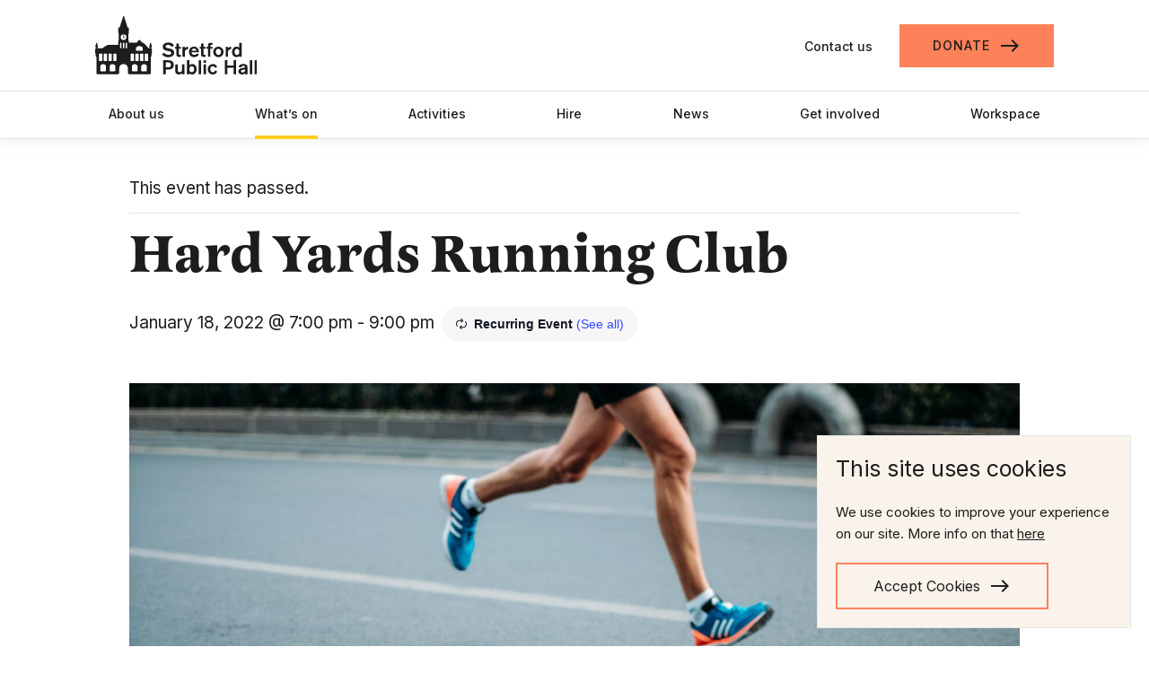

--- FILE ---
content_type: text/html; charset=UTF-8
request_url: https://stretfordpublichall.org.uk/event/hard-yards-running-club/2022-01-25/
body_size: 29550
content:
<!DOCTYPE html><html lang="en-GB" class="no-js"><head><meta charset="UTF-8"><meta http-equiv="X-UA-Compatible" content="IE=edge"><meta name="viewport" content="width=device-width, initial-scale=1"><meta name="format-detection" content="telephone=no"><link media="all" href="https://stretfordpublichall.org.uk/wp-content/cache/autoptimize/css/autoptimize_41165b5884bc6a84e9c8f0541e2541d0.css" rel="stylesheet"><link media="print" href="https://stretfordpublichall.org.uk/wp-content/cache/autoptimize/css/autoptimize_e84a81d26b93cb071ba03ea6aa3755a3.css" rel="stylesheet"><link media="only screen and (max-width: 768px)" href="https://stretfordpublichall.org.uk/wp-content/cache/autoptimize/css/autoptimize_6fe211f8bb15af76999ce9135805d7af.css" rel="stylesheet"><title>Hard Yards Running Club - Stretford Public Hall</title><meta name='robots' content='index, follow, max-image-preview:large, max-snippet:-1, max-video-preview:-1' /><link rel="canonical" href="https://stretfordpublichall.org.uk/event/hard-yards-running-club/2022-01-18/" /><meta property="og:locale" content="en_GB" /><meta property="og:type" content="article" /><meta property="og:title" content="Hard Yards Running Club - Stretford Public Hall" /><meta property="og:description" content="It is free for your first 9 weeks and if you choose to stay on after then it is £10 per month and this includes a well-deserved, pot-run brew. Set [&hellip;]" /><meta property="og:url" content="https://stretfordpublichall.org.uk/event/hard-yards-running-club/2022-01-18/" /><meta property="og:site_name" content="Stretford Public Hall" /><meta property="article:publisher" content="https://www.facebook.com/friendsofstretfordpublichall/" /><meta property="article:modified_time" content="2025-12-19T11:58:10+00:00" /><meta property="og:image" content="https://stretfordpublichall.org.uk/wp-content/uploads/2022/01/hard-yard-run-scaled.jpg" /><meta property="og:image:width" content="2560" /><meta property="og:image:height" content="1707" /><meta property="og:image:type" content="image/jpeg" /><meta name="twitter:card" content="summary_large_image" /><meta name="twitter:site" content="@StretfordPHall" /><meta name="twitter:label1" content="Estimated reading time" /><meta name="twitter:data1" content="1 minute" /> <script type="application/ld+json" class="yoast-schema-graph">{"@context":"https://schema.org","@graph":[{"@type":"WebPage","@id":"https://stretfordpublichall.org.uk/event/hard-yards-running-club/2022-01-18/","url":"https://stretfordpublichall.org.uk/event/hard-yards-running-club/2022-01-18/","name":"Hard Yards Running Club - Stretford Public Hall","isPartOf":{"@id":"https://stretfordpublichall.org.uk/#website"},"primaryImageOfPage":{"@id":"https://stretfordpublichall.org.uk/event/hard-yards-running-club/2022-01-18/#primaryimage"},"image":{"@id":"https://stretfordpublichall.org.uk/event/hard-yards-running-club/2022-01-18/#primaryimage"},"thumbnailUrl":"https://stretfordpublichall.org.uk/wp-content/uploads/2022/01/hard-yard-run-scaled.jpg","datePublished":"2022-01-14T10:41:51+00:00","dateModified":"2025-12-19T11:58:10+00:00","breadcrumb":{"@id":"https://stretfordpublichall.org.uk/event/hard-yards-running-club/2022-01-18/#breadcrumb"},"inLanguage":"en-GB","potentialAction":[{"@type":"ReadAction","target":["https://stretfordpublichall.org.uk/event/hard-yards-running-club/2022-01-18/"]}]},{"@type":"ImageObject","inLanguage":"en-GB","@id":"https://stretfordpublichall.org.uk/event/hard-yards-running-club/2022-01-18/#primaryimage","url":"https://stretfordpublichall.org.uk/wp-content/uploads/2022/01/hard-yard-run-scaled.jpg","contentUrl":"https://stretfordpublichall.org.uk/wp-content/uploads/2022/01/hard-yard-run-scaled.jpg","width":2560,"height":1707},{"@type":"BreadcrumbList","@id":"https://stretfordpublichall.org.uk/event/hard-yards-running-club/2022-01-18/#breadcrumb","itemListElement":[{"@type":"ListItem","position":1,"name":"Home","item":"https://stretfordpublichall.org.uk/"},{"@type":"ListItem","position":2,"name":"Events","item":"https://stretfordpublichall.org.uk/whats-on/"},{"@type":"ListItem","position":3,"name":"Hard Yards Running Club"}]},{"@type":"WebSite","@id":"https://stretfordpublichall.org.uk/#website","url":"https://stretfordpublichall.org.uk/","name":"Stretford Public Hall","description":"Owned and run by the local community, open to everyone","potentialAction":[{"@type":"SearchAction","target":{"@type":"EntryPoint","urlTemplate":"https://stretfordpublichall.org.uk/?s={search_term_string}"},"query-input":{"@type":"PropertyValueSpecification","valueRequired":true,"valueName":"search_term_string"}}],"inLanguage":"en-GB"},{"@type":"Event","name":"Hard Yards Running Club","description":"It is free for your first 9 weeks and if you choose to stay on after then it is £10 per month and this includes a well-deserved, pot-run brew. Set [&hellip;]","image":{"@id":"https://stretfordpublichall.org.uk/event/hard-yards-running-club/2022-01-18/#primaryimage"},"url":"https://stretfordpublichall.org.uk/event/hard-yards-running-club/2022-01-18/","eventAttendanceMode":"https://schema.org/OfflineEventAttendanceMode","eventStatus":"https://schema.org/EventScheduled","startDate":"2022-01-18T19:00:00+00:00","endDate":"2022-01-18T21:00:00+00:00","location":{"@type":"Place","name":"Stretford Public Hall","description":"","url":"https://stretfordpublichall.org.uk/venue/stretford-public-hall/","address":{"@type":"PostalAddress"},"telephone":"","sameAs":""},"organizer":{"@type":"Person","name":"Hard Yard","description":"","url":"","telephone":"","email":""},"@id":"https://stretfordpublichall.org.uk/event/hard-yards-running-club/2022-01-18/#event","mainEntityOfPage":{"@id":"https://stretfordpublichall.org.uk/event/hard-yards-running-club/2022-01-18/"}}]}</script> <link rel='dns-prefetch' href='//stretfordpublichall.org.uk' /><link rel='dns-prefetch' href='//connect.facebook.net' /><link rel='dns-prefetch' href='//js.stripe.com' /><link rel='dns-prefetch' href='//fonts.googleapis.com' /><link rel='dns-prefetch' href='//www.googletagmanager.com' /><link rel='stylesheet' id='givewp-campaign-blocks-fonts-css' href='https://fonts.googleapis.com/css2?family=Inter%3Awght%40400%3B500%3B600%3B700&#038;display=swap&#038;ver=6.9' type='text/css' media='all' /> <script type="text/javascript" src="https://stretfordpublichall.org.uk/wp/wp-includes/js/jquery/jquery.min.js?ver=3.7.1" id="jquery-core-js"></script> <script type="text/javascript" src="https://stretfordpublichall.org.uk/wp/wp-includes/js/jquery/ui/core.min.js?ver=1.13.3" id="jquery-ui-core-js"></script> <script type="text/javascript" src="https://stretfordpublichall.org.uk/wp/wp-includes/js/jquery/ui/datepicker.min.js?ver=1.13.3" id="jquery-ui-datepicker-js"></script> <script type="text/javascript" id="jquery-ui-datepicker-js-after">jQuery(function(jQuery){jQuery.datepicker.setDefaults({"closeText":"Close","currentText":"Today","monthNames":["January","February","March","April","May","June","July","August","September","October","November","December"],"monthNamesShort":["Jan","Feb","Mar","Apr","May","Jun","Jul","Aug","Sep","Oct","Nov","Dec"],"nextText":"Next","prevText":"Previous","dayNames":["Sunday","Monday","Tuesday","Wednesday","Thursday","Friday","Saturday"],"dayNamesShort":["Sun","Mon","Tue","Wed","Thu","Fri","Sat"],"dayNamesMin":["S","M","T","W","T","F","S"],"dateFormat":"MM d, yy","firstDay":1,"isRTL":false});});
//# sourceURL=jquery-ui-datepicker-js-after</script> <script type="text/javascript" src="https://stretfordpublichall.org.uk/wp/wp-includes/js/jquery/ui/mouse.min.js?ver=1.13.3" id="jquery-ui-mouse-js"></script> <script type="text/javascript" src="https://stretfordpublichall.org.uk/wp/wp-includes/js/jquery/ui/slider.min.js?ver=1.13.3" id="jquery-ui-slider-js"></script> <script type="text/javascript" src="https://stretfordpublichall.org.uk/wp/wp-includes/js/clipboard.min.js?ver=2.0.11" id="clipboard-js"></script> <script type="text/javascript" src="https://stretfordpublichall.org.uk/wp/wp-includes/js/plupload/moxie.min.js?ver=1.3.5.1" id="moxiejs-js"></script> <script type="text/javascript" src="https://stretfordpublichall.org.uk/wp/wp-includes/js/plupload/plupload.min.js?ver=2.1.9" id="plupload-js"></script> <script src='https://stretfordpublichall.org.uk/wp-content/plugins/event-tickets/common/build/js/underscore-before.js'></script> <script type="text/javascript" src="https://stretfordpublichall.org.uk/wp/wp-includes/js/underscore.min.js?ver=1.13.7" id="underscore-js"></script> <script src='https://stretfordpublichall.org.uk/wp-content/plugins/event-tickets/common/build/js/underscore-after.js'></script> <script type="text/javascript" src="https://stretfordpublichall.org.uk/wp/wp-includes/js/dist/dom-ready.min.js?ver=f77871ff7694fffea381" id="wp-dom-ready-js"></script> <script type="text/javascript" src="https://stretfordpublichall.org.uk/wp/wp-includes/js/dist/hooks.min.js?ver=dd5603f07f9220ed27f1" id="wp-hooks-js"></script> <script type="text/javascript" src="https://stretfordpublichall.org.uk/wp/wp-includes/js/dist/i18n.min.js?ver=c26c3dc7bed366793375" id="wp-i18n-js"></script> <script type="text/javascript" id="wp-i18n-js-after">wp.i18n.setLocaleData( { 'text direction\u0004ltr': [ 'ltr' ] } );
//# sourceURL=wp-i18n-js-after</script> <script type="text/javascript" id="wp-a11y-js-translations">( function( domain, translations ) {
	var localeData = translations.locale_data[ domain ] || translations.locale_data.messages;
	localeData[""].domain = domain;
	wp.i18n.setLocaleData( localeData, domain );
} )( "default", {"translation-revision-date":"2025-11-13 00:57:08+0000","generator":"GlotPress\/4.0.3","domain":"messages","locale_data":{"messages":{"":{"domain":"messages","plural-forms":"nplurals=2; plural=n != 1;","lang":"en_GB"},"Notifications":["Notifications"]}},"comment":{"reference":"wp-includes\/js\/dist\/a11y.js"}} );
//# sourceURL=wp-a11y-js-translations</script> <script type="text/javascript" src="https://stretfordpublichall.org.uk/wp/wp-includes/js/dist/a11y.min.js?ver=cb460b4676c94bd228ed" id="wp-a11y-js"></script> <script type="text/javascript" id="plupload-handlers-js-extra">var pluploadL10n = {"queue_limit_exceeded":"You have attempted to queue too many files.","file_exceeds_size_limit":"%s exceeds the maximum upload size for this site.","zero_byte_file":"This file is empty. Please try another.","invalid_filetype":"This file cannot be processed by the web server.","not_an_image":"This file is not an image. Please try another.","image_memory_exceeded":"Memory exceeded. Please try another smaller file.","image_dimensions_exceeded":"This is larger than the maximum size. Please try another.","default_error":"An error occurred in the upload. Please try again later.","missing_upload_url":"There was a configuration error. Please contact the server administrator.","upload_limit_exceeded":"You may only upload one file.","http_error":"Unexpected response from the server. The file may have been uploaded successfully. Check in the Media Library or reload the page.","http_error_image":"The server cannot process the image. This can happen if the server is busy or does not have enough resources to complete the task. Uploading a smaller image may help. Suggested maximum size is 2,560 pixels.","upload_failed":"Upload failed.","big_upload_failed":"Please try uploading this file with the %1$sbrowser uploader%2$s.","big_upload_queued":"%s exceeds the maximum upload size for the multi-file uploader when used in your browser.","io_error":"IO error.","security_error":"Security error.","file_cancelled":"File cancelled.","upload_stopped":"Upload stopped.","dismiss":"Dismiss","crunching":"Crunching\u2026","deleted":"moved to the Bin.","error_uploading":"\u201c%s\u201d has failed to upload.","unsupported_image":"This image cannot be displayed in a web browser. For best results, convert it to JPEG before uploading.","noneditable_image":"The web server cannot generate responsive image sizes for this image. Convert it to JPEG or PNG before uploading.","file_url_copied":"The file URL has been copied to your clipboard"};
//# sourceURL=plupload-handlers-js-extra</script> <script type="text/javascript" src="https://stretfordpublichall.org.uk/wp/wp-includes/js/plupload/handlers.min.js?ver=6.9" id="plupload-handlers-js"></script> <script type="text/javascript" id="give_ffm_frontend-js-extra">var give_ffm_frontend = {"ajaxurl":"https://stretfordpublichall.org.uk/wp/wp-admin/admin-ajax.php","error_message":"Please complete all required fields","submit_button_text":"Donate Now","nonce":"087e493f55","confirmMsg":"Are you sure?","i18n":{"timepicker":{"choose_time":"Choose Time","time":"Time","hour":"Hour","minute":"Minute","second":"Second","done":"Done","now":"Now"},"repeater":{"max_rows":"You have added the maximum number of fields allowed."}},"plupload":{"url":"https://stretfordpublichall.org.uk/wp/wp-admin/admin-ajax.php?nonce=4a3c564fb1","flash_swf_url":"https://stretfordpublichall.org.uk/wp/wp-includes/js/plupload/plupload.flash.swf","filters":[{"title":"Allowed Files","extensions":"*"}],"multipart":true,"urlstream_upload":true}};
//# sourceURL=give_ffm_frontend-js-extra</script> <script type="text/javascript" src="https://stretfordpublichall.org.uk/wp-content/plugins/give-form-field-manager/assets/dist/js/give-ffm-frontend.js?ver=3.2.1" id="give_ffm_frontend-js"></script> <script type="text/javascript" src="https://stretfordpublichall.org.uk/wp-content/plugins/event-tickets/common/build/js/tribe-common.js?ver=9c44e11f3503a33e9540" id="tribe-common-js"></script> <script type="text/javascript" src="https://stretfordpublichall.org.uk/wp-content/plugins/the-events-calendar/build/js/views/breakpoints.js?ver=4208de2df2852e0b91ec" id="tribe-events-views-v2-breakpoints-js"></script> <script type="text/javascript" src="https://stretfordpublichall.org.uk/wp-content/plugins/woocommerce/assets/js/jquery-blockui/jquery.blockUI.min.js?ver=2.7.0-wc.10.4.3" id="wc-jquery-blockui-js" defer="defer" data-wp-strategy="defer"></script> <script type="text/javascript" id="wc-add-to-cart-js-extra">var wc_add_to_cart_params = {"ajax_url":"/wp/wp-admin/admin-ajax.php","wc_ajax_url":"/?wc-ajax=%%endpoint%%","i18n_view_cart":"View basket","cart_url":"https://stretfordpublichall.org.uk/basket/","is_cart":"","cart_redirect_after_add":"no"};
//# sourceURL=wc-add-to-cart-js-extra</script> <script type="text/javascript" src="https://stretfordpublichall.org.uk/wp-content/plugins/woocommerce/assets/js/frontend/add-to-cart.min.js?ver=10.4.3" id="wc-add-to-cart-js" defer="defer" data-wp-strategy="defer"></script> <script type="text/javascript" src="https://stretfordpublichall.org.uk/wp-content/plugins/woocommerce/assets/js/js-cookie/js.cookie.min.js?ver=2.1.4-wc.10.4.3" id="wc-js-cookie-js" defer="defer" data-wp-strategy="defer"></script> <script type="text/javascript" id="woocommerce-js-extra">var woocommerce_params = {"ajax_url":"/wp/wp-admin/admin-ajax.php","wc_ajax_url":"/?wc-ajax=%%endpoint%%","i18n_password_show":"Show password","i18n_password_hide":"Hide password"};
//# sourceURL=woocommerce-js-extra</script> <script type="text/javascript" src="https://stretfordpublichall.org.uk/wp-content/plugins/woocommerce/assets/js/frontend/woocommerce.min.js?ver=10.4.3" id="woocommerce-js" defer="defer" data-wp-strategy="defer"></script> <script type="text/javascript" id="give-stripe-js-js-extra">var give_stripe_vars = {"zero_based_currency":"","zero_based_currencies_list":["JPY","KRW","CLP","ISK","BIF","DJF","GNF","KHR","KPW","LAK","LKR","MGA","MZN","VUV"],"sitename":"Stretford Public Hall","checkoutBtnTitle":"Donate","publishable_key":"pk_live_SOAF7K36IdsvCKVYsaMsEepB","checkout_image":"","checkout_address":"","checkout_processing_text":"Donation Processing...","give_version":"4.13.2","cc_fields_format":"multi","card_number_placeholder_text":"Card Number","card_cvc_placeholder_text":"CVC","donate_button_text":"Invest Now","element_font_styles":{"cssSrc":false},"element_base_styles":{"color":"#32325D","fontWeight":500,"fontSize":"16px","fontSmoothing":"antialiased","::placeholder":{"color":"#222222"},":-webkit-autofill":{"color":"#e39f48"}},"element_complete_styles":{},"element_empty_styles":{},"element_invalid_styles":{},"float_labels":"","base_country":"GB","preferred_locale":"en","stripe_card_update":"","stripe_becs_update":""};
//# sourceURL=give-stripe-js-js-extra</script> <script type="text/javascript" src="https://js.stripe.com/v3/?ver=4.13.2" id="give-stripe-js-js"></script> <script type="text/javascript" src="https://stretfordpublichall.org.uk/wp-content/plugins/give/build/assets/dist/js/give-stripe.js?ver=4.13.2" id="give-stripe-onpage-js-js"></script> <script type="text/javascript" id="give-js-extra">var give_global_vars = {"ajaxurl":"https://stretfordpublichall.org.uk/wp/wp-admin/admin-ajax.php","checkout_nonce":"529f890d66","currency":"GBP","currency_sign":"\u00a3","currency_pos":"before","thousands_separator":",","decimal_separator":".","no_gateway":"Please select a payment method.","bad_minimum":"The minimum custom donation amount for this form is","bad_maximum":"The maximum custom donation amount for this form is","general_loading":"Loading...","purchase_loading":"Please Wait...","textForOverlayScreen":"\u003Ch3\u003EProcessing...\u003C/h3\u003E\u003Cp\u003EThis will only take a second!\u003C/p\u003E","number_decimals":"2","is_test_mode":"","give_version":"4.13.2","magnific_options":{"main_class":"give-modal","close_on_bg_click":false},"form_translation":{"payment-mode":"Please select payment mode.","give_first":"Please enter your first name.","give_last":"Please enter your last name.","give_email":"Please enter a valid email address.","give_user_login":"Invalid email address or username.","give_user_pass":"Enter a password.","give_user_pass_confirm":"Enter the password confirmation.","give_agree_to_terms":"You must agree to the terms and conditions."},"confirm_email_sent_message":"Please check your email and click on the link to access your complete donation history.","ajax_vars":{"ajaxurl":"https://stretfordpublichall.org.uk/wp/wp-admin/admin-ajax.php","ajaxNonce":"ec9c5bf8fb","loading":"Loading","select_option":"Please select an option","default_gateway":"stripe","permalinks":"1","number_decimals":2},"cookie_hash":"dc79dab65a916826d97b746ca64a46e7","session_nonce_cookie_name":"wp-give_session_reset_nonce_dc79dab65a916826d97b746ca64a46e7","session_cookie_name":"wp-give_session_dc79dab65a916826d97b746ca64a46e7","delete_session_nonce_cookie":"0"};
var giveApiSettings = {"root":"https://stretfordpublichall.org.uk/wp-json/give-api/v2/","rest_base":"give-api/v2"};
//# sourceURL=give-js-extra</script> <script type="text/javascript" src="https://stretfordpublichall.org.uk/wp-content/plugins/give/build/assets/dist/js/give.js?ver=8540f4f50a2032d9c5b5" id="give-js"></script> <script type="text/javascript" id="give-fee-recovery-js-extra">var give_fee_recovery_object = {"give_fee_zero_based_currency":"[\"JPY\",\"KRW\",\"CLP\",\"ISK\",\"BIF\",\"DJF\",\"GNF\",\"KHR\",\"KPW\",\"LAK\",\"LKR\",\"MGA\",\"MZN\",\"VUV\"]"};
//# sourceURL=give-fee-recovery-js-extra</script> <script type="text/javascript" src="https://stretfordpublichall.org.uk/wp-content/plugins/give-fee-recovery/assets/js/give-fee-recovery-public.min.js?ver=2.3.6" id="give-fee-recovery-js"></script> <script type="text/javascript" id="give-gift-aid-js-extra">var give_gift_aid_vars = {"gift_aid_site_url":"https://stretfordpublichall.org.uk/wp","gift_aid_base_country":"GB"};
//# sourceURL=give-gift-aid-js-extra</script> <script type="text/javascript" src="https://stretfordpublichall.org.uk/wp-content/plugins/give-gift-aid/assets/js/give-gift-aid-frontend.min.js?ver=2.2.1" id="give-gift-aid-js"></script> <script type="text/javascript" id="give_recurring_script-js-extra">var Give_Recurring_Vars = {"email_access":"1","pretty_intervals":{"1":"Every","2":"Every two","3":"Every three","4":"Every four","5":"Every five","6":"Every six"},"pretty_periods":{"day":"Daily","week":"Weekly","month":"Monthly","quarter":"Quarterly","half-year":"Semi-Annually","year":"Yearly"},"messages":{"daily_forbidden":"The selected payment method does not support daily recurring giving. Please select another payment method or supported giving frequency.","confirm_cancel":"Are you sure you want to cancel this subscription?"},"multi_level_message_pre_text":"You have chosen to donate"};
//# sourceURL=give_recurring_script-js-extra</script> <script type="text/javascript" src="https://stretfordpublichall.org.uk/wp-content/plugins/give-recurring/assets/js/give-recurring.min.js?ver=2.16.0" id="give_recurring_script-js"></script> <script type="text/javascript" src="https://stretfordpublichall.org.uk/wp-content/themes/stretford-public-hall-theme/js/nojs.js?ver=6.9" id="nojs_js-js"></script> <meta name="generator" content="Site Kit by Google 1.170.0" /><meta name="generator" content="Give v4.13.2" /><meta name="et-api-version" content="v1"><meta name="et-api-origin" content="https://stretfordpublichall.org.uk"><link rel="https://theeventscalendar.com/" href="https://stretfordpublichall.org.uk/wp-json/tribe/tickets/v1/" /><meta name="tec-api-version" content="v1"><meta name="tec-api-origin" content="https://stretfordpublichall.org.uk"><link rel="alternate" href="https://stretfordpublichall.org.uk/wp-json/tribe/events/v1/events/13121" /> <noscript><style>.woocommerce-product-gallery{ opacity: 1 !important; }</style></noscript><link rel="icon" href="https://stretfordpublichall.org.uk/wp-content/uploads/2021/04/cropped-SPH-favicon_SPH-icon-Black_RGB-32x32.png" sizes="32x32" /><link rel="icon" href="https://stretfordpublichall.org.uk/wp-content/uploads/2021/04/cropped-SPH-favicon_SPH-icon-Black_RGB-192x192.png" sizes="192x192" /><link rel="apple-touch-icon" href="https://stretfordpublichall.org.uk/wp-content/uploads/2021/04/cropped-SPH-favicon_SPH-icon-Black_RGB-180x180.png" /><meta name="msapplication-TileImage" content="https://stretfordpublichall.org.uk/wp-content/uploads/2021/04/cropped-SPH-favicon_SPH-icon-Black_RGB-270x270.png" /></head><body class="wp-singular tribe_events-template-default single single-tribe_events postid-13121 wp-theme-stretford-public-hall-theme theme-stretford-public-hall-theme give-recurring woocommerce-no-js tribe-events-page-template tribe-no-js tribe-filter-live events-single tribe-events-style-full tribe-events-style-theme tribe-theme-stretford-public-hall-theme"><ul id="quicklinks" class=""><li tabindex="0">Use the following links to quickly navigate to sections of the website</li><li><a href="#header-cta-links">Skip to contact and donate links</a></li><li><a href="#main-navigation">Skip to site navigation</a></li><li><a href="#main-content">Skip to content</a></li></ul><div id="content-wrapper" ><div id="header-wrapper"><header><div id="main-header"> <a class="logo" href="https://stretfordpublichall.org.uk"> <img src="https://stretfordpublichall.org.uk/wp-content/themes/stretford-public-hall-theme/images/sph-logo.svg" alt="Stretford Public Hall" /> </a> <a aria-label="Main menu" id="nav-toggle" class=""> <span class="sr-only">Main menu</span> <i class="material-icons menu-icon nav-icon" aria-hidden="true">menu</i> </a><ul id="header-cta-links"><li> <a class="contact" href="https://stretfordpublichall.org.uk/contact/"> Contact us </a></li><li> <a class="button button-quaternary" href="https://stretfordpublichall.org.uk/get-involved/donate/"> <span class="button-inner"> <span class="button-label">Donate</span> <span class="button-arrow"><i class="material-icons" aria-hidden="true">east</i></span> </span> </a></li></ul></div><div id="navigation-wrapper"><nav id="main-navigation"><ul><li id="menu-item-204" class="menu-item menu-item-type-post_type menu-item-object-page menu-item-204"><a href="https://stretfordpublichall.org.uk/about-us/">About us</a></li><li id="menu-item-231" class="menu-item menu-item-type-custom menu-item-object-custom current-menu-item current_page_item menu-item-231"><a href="https://stretfordpublichall.org.uk/whats-on/">What&#8217;s on</a></li><li id="menu-item-206" class="menu-item menu-item-type-post_type menu-item-object-page menu-item-206"><a href="https://stretfordpublichall.org.uk/activities/">Activities</a></li><li id="menu-item-42511" class="menu-item menu-item-type-post_type menu-item-object-page menu-item-42511"><a href="https://stretfordpublichall.org.uk/hire/">Hire</a></li><li id="menu-item-183" class="menu-item menu-item-type-post_type menu-item-object-page current_page_parent menu-item-183"><a href="https://stretfordpublichall.org.uk/news/">News</a></li><li id="menu-item-208" class="menu-item menu-item-type-post_type menu-item-object-page menu-item-208"><a href="https://stretfordpublichall.org.uk/get-involved/">Get involved</a></li><li id="menu-item-209" class="menu-item menu-item-type-post_type menu-item-object-page menu-item-209"><a href="https://stretfordpublichall.org.uk/workspace/">Workspace</a></li><li class="mobile-only"> <a class="" href="https://stretfordpublichall.org.uk/contact/"> Contact us </a></li><li class="mobile-only"> <a class="button button-quaternary" href="https://stretfordpublichall.org.uk/get-involved/donate/"> <span class="button-inner"> <span class="button-label">Donate</span> <span class="button-arrow"><i class="material-icons" aria-hidden="true">east</i></span> </span> </a></li><li class="mobile-only"><h3 class="social-media-links-title">Follow us</h3><ul id="social-media-links"><li> <a class="facebook" target="_blank" href="https://www.facebook.com/1490613847865422"> <span class="sr-only">Facebook</span> <svg version="1.1" id="Layer_1" xmlns="http://www.w3.org/2000/svg" xmlns:xlink="http://www.w3.org/1999/xlink" x="0px" y="0px"
 viewBox="0 0 45 45" style="enable-background:new 0 0 45 45;" xml:space="preserve"> <g id="Facebook" transform="translate(-19 -13.2)"> <path id="Path_65" d="M43.5,27.8v1.8h4.2c0.2,0,0.4,0.1,0.5,0.3c0.1,0.1,0.2,0.3,0.3,0.5l-0.3,3.9c0,0.4-0.3,0.7-0.8,0.8h-3.9v14.9
 c0,0.4-0.4,0.7-0.8,0.8H38c-0.4,0-0.7-0.4-0.8-0.8V35h-2.4c-0.4,0-0.7-0.4-0.8-0.8v-3.9c0-0.4,0.4-0.7,0.8-0.8h2.4v-2
 c0-4.5,2.3-6.8,6.8-6.8c1.5,0,3,0.2,4.4,0.6c0.4,0.1,0.6,0.5,0.5,0.8l-0.5,3.8c0,0.2-0.1,0.4-0.3,0.5c-0.2,0.1-0.4,0.2-0.6,0.1
 c-0.9-0.1-1.8-0.2-2.6-0.3C43.6,26.3,43.5,26.6,43.5,27.8"/> </g> </svg> </a></li><li> <a class="twitter" target="_blank" href="https://twitter.com/StretfordPHall"> <span class="sr-only">Twitter</span> <svg version="1.1" id="Layer_1" xmlns="http://www.w3.org/2000/svg" xmlns:xlink="http://www.w3.org/1999/xlink" x="0px" y="0px"
 viewBox="0 0 45 45" style="enable-background:new 0 0 45 45;" xml:space="preserve"> <g id="Twitter" transform="translate(-13.9 -15.9)"> <path id="Path_64" d="M54.5,27.9c-0.9,1.4-2.1,2.7-3.5,3.6v0.7c0,3.1-0.7,6.1-2,8.9c-3.3,7.6-10.9,12.4-19.2,12.3
 c-3.4,0-6.7-0.8-9.8-2.3c-0.5-0.3-1.2-0.7-1.6-1c-0.2-0.2-0.3-0.3-0.3-0.5c0-0.4,0.3-0.6,0.7-0.7c0.5,0,1.2,0.2,1.6,0.2
 c2.6,0,5.1-0.7,7.3-2c-2.7-0.7-4.8-2.7-5.6-5.3v-0.2c0-0.4,0.3-0.6,0.7-0.7h0.5c-2.3-1.4-3.7-3.9-3.8-6.6c0-0.4,0.4-0.7,0.8-0.7
 c0.5,0.1,0.9,0.3,1.3,0.5c-1.2-1.4-1.8-3.2-1.8-5c0-1.4,0.3-2.8,1-4c0.2-0.2,0.3-0.3,0.5-0.3c0.2,0,0.4,0,0.5,0.2
 c0.6,0.8,1.4,1.5,2.2,2.2c3.2,2.8,7.2,4.6,11.4,5v-1c0-4.3,3.5-7.8,7.8-7.8c0,0,0,0,0,0c2,0,4,0.8,5.5,2.2c1.5-0.3,2.9-0.9,4.1-1.6
 c0.2,0,0.2-0.2,0.3-0.2c0.4,0,0.6,0.3,0.7,0.7c-0.3,1-0.8,2-1.5,2.8c0.6-0.3,1.2-0.5,1.8-0.7c0.4,0,0.6,0.3,0.7,0.7
 C54.7,27.7,54.7,27.9,54.5,27.9"/> </g> </svg> </a></li><li> <a class="instagram" target="_blank" href="https://instagram.com/friendsofstretfordpublichall/?hl=en"> <span class="sr-only">Instagram</span> <svg version="1.1" id="Layer_1" xmlns="http://www.w3.org/2000/svg" xmlns:xlink="http://www.w3.org/1999/xlink" x="0px" y="0px"
 viewBox="0 0 45 45" style="enable-background:new 0 0 45 45;" xml:space="preserve"> <g> <path d="M30.5,12.7c-1,0-1.8,0.8-1.8,1.8c0,1,0.8,1.8,1.8,1.8v0c1,0,1.8-0.8,1.8-1.8c0,0,0,0,0,0C32.3,13.5,31.5,12.7,30.5,12.7z"
 /> <path d="M36.7,12.7c-0.4-1-1-1.9-1.7-2.7c-0.7-0.8-1.7-1.4-2.7-1.7c-1.2-0.4-2.4-0.7-3.6-0.7c-1.6-0.1-2.1-0.1-6.2-0.1
 s-4.6,0-6.2,0.1c-1.2,0-2.5,0.3-3.6,0.7c-1,0.4-1.9,1-2.7,1.7c-0.8,0.7-1.4,1.7-1.7,2.7c-0.4,1.2-0.7,2.4-0.7,3.6
 c-0.1,1.6-0.1,2.1-0.1,6.2c0,4.1,0,4.6,0.1,6.2c0,1.2,0.3,2.5,0.7,3.6c0.4,1,1,1.9,1.7,2.7c0.7,0.8,1.7,1.4,2.7,1.7
 c1.2,0.4,2.4,0.7,3.6,0.7c1.6,0.1,2.1,0.1,6.2,0.1s4.6,0,6.2-0.1c1.2,0,2.5-0.3,3.6-0.7c1-0.4,1.9-1,2.7-1.7
 c0.8-0.7,1.4-1.7,1.7-2.7c0.4-1.2,0.7-2.4,0.7-3.6h0c0.1-1.6,0.1-2.1,0.1-6.2c0-4.1,0-4.6-0.1-6.2C37.4,15.1,37.1,13.8,36.7,12.7z
 M34.7,28.6c0,1-0.2,1.9-0.5,2.8c-0.2,0.7-0.6,1.2-1.1,1.7c-0.5,0.5-1.1,0.9-1.7,1.1c-0.9,0.3-1.8,0.5-2.8,0.5
 c-1.6,0.1-2.1,0.1-6.1,0.1s-4.5,0-6.1-0.1c-1,0-1.9-0.2-2.8-0.5c-0.7-0.2-1.2-0.6-1.7-1.1c-0.5-0.5-0.9-1.1-1.1-1.7
 c-0.3-0.9-0.5-1.8-0.5-2.8c-0.1-1.6-0.1-2.1-0.1-6.1c0-4,0-4.5,0.1-6.1c0-1,0.2-1.9,0.5-2.8c0.2-0.7,0.6-1.2,1.1-1.7
 c0.5-0.5,1.1-0.9,1.7-1.1c0.9-0.3,1.8-0.5,2.8-0.5c1.6-0.1,2.1-0.1,6.1-0.1s4.5,0,6.1,0.1c1,0,1.9,0.2,2.8,0.5
 c0.7,0.2,1.2,0.6,1.7,1.1c0.5,0.5,0.9,1.1,1.1,1.7c0.3,0.9,0.5,1.8,0.5,2.8c0.1,1.6,0.1,2.1,0.1,6.1C34.8,26.5,34.8,27,34.7,28.6z"
 /> <path d="M22.5,14.8c-4.3,0-7.7,3.4-7.7,7.7s3.4,7.7,7.7,7.7v0c4.3,0,7.7-3.4,7.7-7.7c0,0,0,0,0,0C30.2,18.2,26.8,14.8,22.5,14.8z
 M22.5,27.5c-2.8,0-5-2.2-5-5c0-2.8,2.2-5,5-5s5,2.2,5,5C27.5,25.3,25.3,27.5,22.5,27.5z"/> </g> </svg> </a></li><li> <a class="linkedin" target="_blank" href="https://www.linkedin.com/company/friends-of-stretford-public-hall"> <span class="sr-only">Linkedin</span> <svg version="1.1" id="Layer_1" xmlns="http://www.w3.org/2000/svg" xmlns:xlink="http://www.w3.org/1999/xlink" x="0px" y="0px"
 viewBox="0 0 45 45" style="enable-background:new 0 0 45 45;" xml:space="preserve"> <g id="Group_66" transform="translate(2.887 2.763)"> <path id="Path_70" d="M34.8,22.9v11.2h-6.5V23.7c0-2.6-0.9-4.5-3.3-4.5c-1.5,0-2.8,0.9-3.3,2.3c-0.2,0.5-0.3,1.1-0.3,1.6V34h-6.5
 c0,0,0.1-17.7,0-19.6h6.5v2.8l0,0c1.2-2,3.4-3.3,5.8-3.2C31.6,14.2,34.8,17,34.8,22.9L34.8,22.9z M8.1,5.2C6.2,5.1,4.6,6.4,4.4,8.3
 c-0.2,1.8,1.2,3.5,3.1,3.6c0.2,0,0.4,0,0.5,0l0,0c1.8,0.2,3.5-1.2,3.6-3.1c0.2-1.8-1.2-3.5-3.1-3.6C8.4,5.2,8.2,5.2,8.1,5.2z
 M4.9,34.3h6.5V14.7H4.9V34.3z"/> </g> </svg> </a></li></ul></li></ul></nav></div></header></div><div id="main-content"><section id="tribe-events-pg-template" class="tribe-events-pg-template"><div class="tribe-events-before-html"></div><span class="tribe-events-ajax-loading"><img class="tribe-events-spinner-medium" src="https://stretfordpublichall.org.uk/wp-content/plugins/the-events-calendar/src/resources/images/tribe-loading.gif" alt="Loading Events" /></span><section id="tribe-events-content" class="flex-panel tribe-events-single"><div class="grid-container grid-container-gutter"><div class="grid-row grid-row-gutter justify-center"><div class="grid-item grid-item-1"><div class="tribe-events-notices"><ul><li>This event has passed.</li></ul></div><h1 class="">Hard Yards Running Club</h1><div class="tribe-events-schedule tribe-clearfix"><p><span class="tribe-event-date-start">January 18, 2022 @ 7:00 pm</span> - <span class="tribe-event-time">9:00 pm</span></p><div class="recurringinfo"><div class="event-is-recurring"><span class="tribe-events-divider">|</span>Recurring Event <a href="https://stretfordpublichall.org.uk/event/hard-yards-running-club/all/">(See all)</a><div id="tribe-events-tooltip-13121" class="tribe-events-tooltip recurring-info-tooltip"><div class="tribe-events-event-body"><p>An event every week that begins at 7:00 pm on Tuesday, repeating indefinitely</p><p>One event on December 22, 2025 at 7:00 pm</p></div><span class="tribe-events-arrow"></span></div></div></div></div><div id="tribe-events-header"  data-title="Hard Yards Running Club - Stretford Public Hall" data-viewtitle="Hard Yards Running Club"><nav class="tribe-events-nav-pagination" aria-label="Event Navigation"><ul class="tribe-events-sub-nav"><li class="tribe-events-nav-previous"><a href="https://stretfordpublichall.org.uk/event/family-carers/"><span>&laquo;</span> Family Carers</a></li><li class="tribe-events-nav-next"><a href="https://stretfordpublichall.org.uk/event/weekly-warmer-2/">Weekly Warmer <span>&raquo;</span></a></li></ul></nav></div><div id="post-13121" class="post-13121 tribe_events type-tribe_events status-publish has-post-thumbnail hentry tribe-recurring-event tribe-recurring-event-parent"><div class="tribe-events-event-image"><img width="2560" height="1707" src="https://stretfordpublichall.org.uk/wp-content/uploads/2022/01/hard-yard-run-scaled.jpg" class="attachment-full size-full wp-post-image" alt="" decoding="async" fetchpriority="high" srcset="https://stretfordpublichall.org.uk/wp-content/uploads/2022/01/hard-yard-run-scaled.jpg 2560w, https://stretfordpublichall.org.uk/wp-content/uploads/2022/01/hard-yard-run-300x200.jpg 300w, https://stretfordpublichall.org.uk/wp-content/uploads/2022/01/hard-yard-run-1024x683.jpg 1024w, https://stretfordpublichall.org.uk/wp-content/uploads/2022/01/hard-yard-run-768x512.jpg 768w, https://stretfordpublichall.org.uk/wp-content/uploads/2022/01/hard-yard-run-1536x1024.jpg 1536w, https://stretfordpublichall.org.uk/wp-content/uploads/2022/01/hard-yard-run-2048x1365.jpg 2048w" sizes="(max-width: 2560px) 100vw, 2560px" /></div><div class="tribe-events-single-event-description tribe-events-content"><p><span dir="ltr" role="presentation">It is free </span><span dir="ltr" role="presentation">for your first 9 weeks and if </span><span dir="ltr" role="presentation">you choose to stay on after </span><span dir="ltr" role="presentation">then it is £10 per month and </span><span dir="ltr" role="presentation">this includes a well-</span><span dir="ltr" role="presentation">deserved, pot-run brew.</span></p><p><span dir="ltr" role="presentation">Set up 4 years ago by a </span><span dir="ltr" role="presentation">mental health nurse, Hard </span><span dir="ltr" role="presentation">Yard’s Running Club aims to </span><span dir="ltr" role="presentation">help people struggling with </span><span dir="ltr" role="presentation">mental health problems. </span><br role="presentation" /><span dir="ltr" role="presentation">Their couch to 5K scheme, </span><span dir="ltr" role="presentation">helps people who have </span><span dir="ltr" role="presentation">never run before or haven&#8217;t </span><span dir="ltr" role="presentation">run for a long time. </span></p></div><div id="event-cta"> <a href="https://hardyards.co.uk/"  class="button button-primary"> <span class="button-inner"> <span class="button-label">JOIN NOW</span> <span class="button-arrow"><i class="material-icons" aria-hidden="true">east</i></span> </span> </a></div><div class="tribe-events tribe-common"><div class="tribe-events-c-subscribe-dropdown__container"><div class="tribe-events-c-subscribe-dropdown"><div class="tribe-common-c-btn-border tribe-events-c-subscribe-dropdown__button"> <svg  class="tribe-common-c-svgicon tribe-common-c-svgicon--cal-export tribe-events-c-subscribe-dropdown__export-icon"  viewBox="0 0 23 17" xmlns="http://www.w3.org/2000/svg"> <path fill-rule="evenodd" clip-rule="evenodd" d="M.128.896V16.13c0 .211.145.383.323.383h15.354c.179 0 .323-.172.323-.383V.896c0-.212-.144-.383-.323-.383H.451C.273.513.128.684.128.896Zm16 6.742h-.901V4.679H1.009v10.729h14.218v-3.336h.901V7.638ZM1.01 1.614h14.218v2.058H1.009V1.614Z" /> <path d="M20.5 9.846H8.312M18.524 6.953l2.89 2.909-2.855 2.855" stroke-width="1.2" stroke-linecap="round" stroke-linejoin="round"/> </svg> <button
 class="tribe-events-c-subscribe-dropdown__button-text"
 aria-expanded="false"
 aria-controls="tribe-events-subscribe-dropdown-content"
 aria-label="View links to add events to your calendar"
 > Add to calendar </button> <svg  class="tribe-common-c-svgicon tribe-common-c-svgicon--caret-down tribe-events-c-subscribe-dropdown__button-icon"  viewBox="0 0 10 7" xmlns="http://www.w3.org/2000/svg" aria-hidden="true"><path fill-rule="evenodd" clip-rule="evenodd" d="M1.008.609L5 4.6 8.992.61l.958.958L5 6.517.05 1.566l.958-.958z" class="tribe-common-c-svgicon__svg-fill"/></svg></div><div id="tribe-events-subscribe-dropdown-content" class="tribe-events-c-subscribe-dropdown__content"><ul class="tribe-events-c-subscribe-dropdown__list"><li class="tribe-events-c-subscribe-dropdown__list-item"> <a
 href="https://www.google.com/calendar/event?action=TEMPLATE&#038;dates=20220118T190000/20220118T210000&#038;text=Hard%20Yards%20Running%20Club&#038;details=%3Cspan+dir%3D%22ltr%22+role%3D%22presentation%22%3EIt+is+free+%3C%2Fspan%3E%3Cspan+dir%3D%22ltr%22+role%3D%22presentation%22%3Efor+your+first+9+weeks+and+if+%3C%2Fspan%3E%3Cspan+dir%3D%22ltr%22+role%3D%22presentation%22%3Eyou+choose+to+stay+on+after+%3C%2Fspan%3E%3Cspan+dir%3D%22ltr%22+role%3D%22presentation%22%3Ethen+it+is+%C2%A310+per+month+and+%3C%2Fspan%3E%3Cspan+dir%3D%22ltr%22+role%3D%22presentation%22%3Ethis+includes+a+well-%3C%2Fspan%3E%3Cspan+dir%3D%22ltr%22+role%3D%22presentation%22%3Edeserved%2C+pot-run+brew.%3C%2Fspan%3E%3Cspan+dir%3D%22ltr%22+role%3D%22presentation%22%3ESet+up+4+years+ago+by+a+%3C%2Fspan%3E%3Cspan+dir%3D%22ltr%22+role%3D%22presentation%22%3Emental+health+nurse%2C+Hard+%3C%2Fspan%3E%3Cspan+dir%3D%22ltr%22+role%3D%22presentation%22%3EYard%E2%80%99s+Running+Club+aims+to+%3C%2Fspan%3E%3Cspan+dir%3D%22ltr%22+role%3D%22presentation%22%3Ehelp+people+struggling+with+%3C%2Fspan%3E%3Cspan+dir%3D%22ltr%22+role%3D%22presentation%22%3Emental+health+problems.+%3C%2Fspan%3E%3Cbr+role%3D%22presentation%22+%2F%3E%3Cspan+dir%3D%22ltr%22+role%3D%22presentation%22%3ETheir+couch+to+5K+scheme%2C+%3C%2Fspan%3E%3Cspan+dir%3D%22ltr%22+role%3D%22presentation%22%3Ehelps+people+who+have+%3C%2Fspan%3E%3Cspan+dir%3D%22ltr%22+role%3D%22presentation%22%3Enever+run+before+or+haven%27t+%3C%2Fspan%3E%3Cspan+dir%3D%22lt+%28View+Full+event+Description+Here%3A+https%3A%2F%2Fstretfordpublichall.org.uk%2Fevent%2Fhard-yards-running-club%2F2022-01-18%2F%29&#038;location=Stretford%20Public%20Hall&#038;trp=false&#038;ctz=Europe/London&#038;sprop=website:https://stretfordpublichall.org.uk"
 class="tribe-events-c-subscribe-dropdown__list-item-link"
 target="_blank"
 rel="noopener noreferrer nofollow noindex"
 > Google Calendar </a></li><li class="tribe-events-c-subscribe-dropdown__list-item"> <a
 href="webcal://stretfordpublichall.org.uk/event/hard-yards-running-club/2022-01-18/?ical=1"
 class="tribe-events-c-subscribe-dropdown__list-item-link"
 target="_blank"
 rel="noopener noreferrer nofollow noindex"
 > iCalendar </a></li><li class="tribe-events-c-subscribe-dropdown__list-item"> <a
 href="https://outlook.office.com/owa/?path=/calendar/action/compose&#038;rrv=addevent&#038;startdt=2022-01-18T19%3A00%3A00%2B00%3A00&#038;enddt=2022-01-18T21%3A00%3A00%2B00%3A00&#038;location=Stretford%20Public%20Hall&#038;subject=Hard%20Yards%20Running%20Club&#038;body=It%20is%20free%20for%20your%20first%209%20weeks%20and%20if%20you%20choose%20to%20stay%20on%20after%20then%20it%20is%20%C2%A310%20per%20month%20and%20this%20includes%20a%20well-deserved%2C%20pot-run%20brew.Set%20up%204%20years%20ago%20by%20a%20mental%20health%20nurse%2C%20Hard%20Yard%E2%80%99s%20Running%20Club%20aims%20to%20help%20people%20struggling%20with%20mental%20health%20problems.%20Their%20couch%20to%205K%20scheme%2C%20helps%20people%20who%20have%20never%20run%20before%20or%20haven%27t%20run%20for%20a%20long%20time.%C2%A0"
 class="tribe-events-c-subscribe-dropdown__list-item-link"
 target="_blank"
 rel="noopener noreferrer nofollow noindex"
 > Outlook 365 </a></li><li class="tribe-events-c-subscribe-dropdown__list-item"> <a
 href="https://outlook.live.com/owa/?path=/calendar/action/compose&#038;rrv=addevent&#038;startdt=2022-01-18T19%3A00%3A00%2B00%3A00&#038;enddt=2022-01-18T21%3A00%3A00%2B00%3A00&#038;location=Stretford%20Public%20Hall&#038;subject=Hard%20Yards%20Running%20Club&#038;body=It%20is%20free%20for%20your%20first%209%20weeks%20and%20if%20you%20choose%20to%20stay%20on%20after%20then%20it%20is%20%C2%A310%20per%20month%20and%20this%20includes%20a%20well-deserved%2C%20pot-run%20brew.Set%20up%204%20years%20ago%20by%20a%20mental%20health%20nurse%2C%20Hard%20Yard%E2%80%99s%20Running%20Club%20aims%20to%20help%20people%20struggling%20with%20mental%20health%20problems.%20Their%20couch%20to%205K%20scheme%2C%20helps%20people%20who%20have%20never%20run%20before%20or%20haven%27t%20run%20for%20a%20long%20time.%C2%A0"
 class="tribe-events-c-subscribe-dropdown__list-item-link"
 target="_blank"
 rel="noopener noreferrer nofollow noindex"
 > Outlook Live </a></li></ul></div></div></div></div></div></div></div></div></section><div class="tribe-events-after-html"></div></section></div><footer id="sitewide-footer"><div id="top-section"><div class="grid-container grid-container-gutter"><div class="grid-row grid-row-gutter"><div class="grid-item grid-item-2 top-col-one"><h3 class="social-media-links-title">Follow us</h3><ul id="social-media-links"><li> <a class="facebook" target="_blank" href="https://www.facebook.com/1490613847865422"> <span class="sr-only">Facebook</span> <svg version="1.1" id="Layer_1" xmlns="http://www.w3.org/2000/svg" xmlns:xlink="http://www.w3.org/1999/xlink" x="0px" y="0px"
 viewBox="0 0 45 45" style="enable-background:new 0 0 45 45;" xml:space="preserve"> <g id="Facebook" transform="translate(-19 -13.2)"> <path id="Path_65" d="M43.5,27.8v1.8h4.2c0.2,0,0.4,0.1,0.5,0.3c0.1,0.1,0.2,0.3,0.3,0.5l-0.3,3.9c0,0.4-0.3,0.7-0.8,0.8h-3.9v14.9
 c0,0.4-0.4,0.7-0.8,0.8H38c-0.4,0-0.7-0.4-0.8-0.8V35h-2.4c-0.4,0-0.7-0.4-0.8-0.8v-3.9c0-0.4,0.4-0.7,0.8-0.8h2.4v-2
 c0-4.5,2.3-6.8,6.8-6.8c1.5,0,3,0.2,4.4,0.6c0.4,0.1,0.6,0.5,0.5,0.8l-0.5,3.8c0,0.2-0.1,0.4-0.3,0.5c-0.2,0.1-0.4,0.2-0.6,0.1
 c-0.9-0.1-1.8-0.2-2.6-0.3C43.6,26.3,43.5,26.6,43.5,27.8"/> </g> </svg> </a></li><li> <a class="twitter" target="_blank" href="https://twitter.com/StretfordPHall"> <span class="sr-only">Twitter</span> <svg version="1.1" id="Layer_1" xmlns="http://www.w3.org/2000/svg" xmlns:xlink="http://www.w3.org/1999/xlink" x="0px" y="0px"
 viewBox="0 0 45 45" style="enable-background:new 0 0 45 45;" xml:space="preserve"> <g id="Twitter" transform="translate(-13.9 -15.9)"> <path id="Path_64" d="M54.5,27.9c-0.9,1.4-2.1,2.7-3.5,3.6v0.7c0,3.1-0.7,6.1-2,8.9c-3.3,7.6-10.9,12.4-19.2,12.3
 c-3.4,0-6.7-0.8-9.8-2.3c-0.5-0.3-1.2-0.7-1.6-1c-0.2-0.2-0.3-0.3-0.3-0.5c0-0.4,0.3-0.6,0.7-0.7c0.5,0,1.2,0.2,1.6,0.2
 c2.6,0,5.1-0.7,7.3-2c-2.7-0.7-4.8-2.7-5.6-5.3v-0.2c0-0.4,0.3-0.6,0.7-0.7h0.5c-2.3-1.4-3.7-3.9-3.8-6.6c0-0.4,0.4-0.7,0.8-0.7
 c0.5,0.1,0.9,0.3,1.3,0.5c-1.2-1.4-1.8-3.2-1.8-5c0-1.4,0.3-2.8,1-4c0.2-0.2,0.3-0.3,0.5-0.3c0.2,0,0.4,0,0.5,0.2
 c0.6,0.8,1.4,1.5,2.2,2.2c3.2,2.8,7.2,4.6,11.4,5v-1c0-4.3,3.5-7.8,7.8-7.8c0,0,0,0,0,0c2,0,4,0.8,5.5,2.2c1.5-0.3,2.9-0.9,4.1-1.6
 c0.2,0,0.2-0.2,0.3-0.2c0.4,0,0.6,0.3,0.7,0.7c-0.3,1-0.8,2-1.5,2.8c0.6-0.3,1.2-0.5,1.8-0.7c0.4,0,0.6,0.3,0.7,0.7
 C54.7,27.7,54.7,27.9,54.5,27.9"/> </g> </svg> </a></li><li> <a class="instagram" target="_blank" href="https://instagram.com/friendsofstretfordpublichall/?hl=en"> <span class="sr-only">Instagram</span> <svg version="1.1" id="Layer_1" xmlns="http://www.w3.org/2000/svg" xmlns:xlink="http://www.w3.org/1999/xlink" x="0px" y="0px"
 viewBox="0 0 45 45" style="enable-background:new 0 0 45 45;" xml:space="preserve"> <g> <path d="M30.5,12.7c-1,0-1.8,0.8-1.8,1.8c0,1,0.8,1.8,1.8,1.8v0c1,0,1.8-0.8,1.8-1.8c0,0,0,0,0,0C32.3,13.5,31.5,12.7,30.5,12.7z"
 /> <path d="M36.7,12.7c-0.4-1-1-1.9-1.7-2.7c-0.7-0.8-1.7-1.4-2.7-1.7c-1.2-0.4-2.4-0.7-3.6-0.7c-1.6-0.1-2.1-0.1-6.2-0.1
 s-4.6,0-6.2,0.1c-1.2,0-2.5,0.3-3.6,0.7c-1,0.4-1.9,1-2.7,1.7c-0.8,0.7-1.4,1.7-1.7,2.7c-0.4,1.2-0.7,2.4-0.7,3.6
 c-0.1,1.6-0.1,2.1-0.1,6.2c0,4.1,0,4.6,0.1,6.2c0,1.2,0.3,2.5,0.7,3.6c0.4,1,1,1.9,1.7,2.7c0.7,0.8,1.7,1.4,2.7,1.7
 c1.2,0.4,2.4,0.7,3.6,0.7c1.6,0.1,2.1,0.1,6.2,0.1s4.6,0,6.2-0.1c1.2,0,2.5-0.3,3.6-0.7c1-0.4,1.9-1,2.7-1.7
 c0.8-0.7,1.4-1.7,1.7-2.7c0.4-1.2,0.7-2.4,0.7-3.6h0c0.1-1.6,0.1-2.1,0.1-6.2c0-4.1,0-4.6-0.1-6.2C37.4,15.1,37.1,13.8,36.7,12.7z
 M34.7,28.6c0,1-0.2,1.9-0.5,2.8c-0.2,0.7-0.6,1.2-1.1,1.7c-0.5,0.5-1.1,0.9-1.7,1.1c-0.9,0.3-1.8,0.5-2.8,0.5
 c-1.6,0.1-2.1,0.1-6.1,0.1s-4.5,0-6.1-0.1c-1,0-1.9-0.2-2.8-0.5c-0.7-0.2-1.2-0.6-1.7-1.1c-0.5-0.5-0.9-1.1-1.1-1.7
 c-0.3-0.9-0.5-1.8-0.5-2.8c-0.1-1.6-0.1-2.1-0.1-6.1c0-4,0-4.5,0.1-6.1c0-1,0.2-1.9,0.5-2.8c0.2-0.7,0.6-1.2,1.1-1.7
 c0.5-0.5,1.1-0.9,1.7-1.1c0.9-0.3,1.8-0.5,2.8-0.5c1.6-0.1,2.1-0.1,6.1-0.1s4.5,0,6.1,0.1c1,0,1.9,0.2,2.8,0.5
 c0.7,0.2,1.2,0.6,1.7,1.1c0.5,0.5,0.9,1.1,1.1,1.7c0.3,0.9,0.5,1.8,0.5,2.8c0.1,1.6,0.1,2.1,0.1,6.1C34.8,26.5,34.8,27,34.7,28.6z"
 /> <path d="M22.5,14.8c-4.3,0-7.7,3.4-7.7,7.7s3.4,7.7,7.7,7.7v0c4.3,0,7.7-3.4,7.7-7.7c0,0,0,0,0,0C30.2,18.2,26.8,14.8,22.5,14.8z
 M22.5,27.5c-2.8,0-5-2.2-5-5c0-2.8,2.2-5,5-5s5,2.2,5,5C27.5,25.3,25.3,27.5,22.5,27.5z"/> </g> </svg> </a></li><li> <a class="linkedin" target="_blank" href="https://www.linkedin.com/company/friends-of-stretford-public-hall"> <span class="sr-only">Linkedin</span> <svg version="1.1" id="Layer_1" xmlns="http://www.w3.org/2000/svg" xmlns:xlink="http://www.w3.org/1999/xlink" x="0px" y="0px"
 viewBox="0 0 45 45" style="enable-background:new 0 0 45 45;" xml:space="preserve"> <g id="Group_66" transform="translate(2.887 2.763)"> <path id="Path_70" d="M34.8,22.9v11.2h-6.5V23.7c0-2.6-0.9-4.5-3.3-4.5c-1.5,0-2.8,0.9-3.3,2.3c-0.2,0.5-0.3,1.1-0.3,1.6V34h-6.5
 c0,0,0.1-17.7,0-19.6h6.5v2.8l0,0c1.2-2,3.4-3.3,5.8-3.2C31.6,14.2,34.8,17,34.8,22.9L34.8,22.9z M8.1,5.2C6.2,5.1,4.6,6.4,4.4,8.3
 c-0.2,1.8,1.2,3.5,3.1,3.6c0.2,0,0.4,0,0.5,0l0,0c1.8,0.2,3.5-1.2,3.6-3.1c0.2-1.8-1.2-3.5-3.1-3.6C8.4,5.2,8.2,5.2,8.1,5.2z
 M4.9,34.3h6.5V14.7H4.9V34.3z"/> </g> </svg> </a></li></ul><ul id="accreditation-logos"><li><img src="https://stretfordpublichall.org.uk/wp-content/uploads/2021/06/lw-logo-employer.jpg" alt="http://We%20are%20a%20Living%20Wage%20Employer" /></li></ul></div><div class="grid-item grid-item-2 top-col-two"><h2>Subscribe to our mailing list</h2><p class="lead">We’ll keep you up to date with goings on at the hall</p> <a href="https://stretfordpublichall.org.uk/mailing-sign-up/" class="button button-primary"> <span class="button-inner"> <span class="button-label">Sign me up</span> <span class="button-arrow"><i class="material-icons" aria-hidden="true">east</i></span> </span> </a></div></div></div></div><div id="bottom-section"><div class="grid-container grid-container-gutter"><div class="grid-row grid-row-gutter"><div class="grid-item grid-item-1"><div id="bottom-section-inner"><ul id="footer-menu"><li id="menu-item-11172" class="menu-item menu-item-type-post_type menu-item-object-page menu-item-11172"><a href="https://stretfordpublichall.org.uk/privacy-policy/">Privacy policy</a></li><li id="menu-item-216" class="menu-item menu-item-type-post_type menu-item-object-page menu-item-216"><a href="https://stretfordpublichall.org.uk/terms-and-conditions/">Terms &#038; Conditions</a></li><li id="menu-item-215" class="menu-item menu-item-type-post_type menu-item-object-page menu-item-215"><a href="https://stretfordpublichall.org.uk/cookie-policy/">Cookie Policy</a></li><li id="menu-item-639" class="menu-item menu-item-type-custom menu-item-object-custom menu-item-639"><a href="https://stretfordpublichall.org.uk/sitemap_index.xml">Site Map</a></li></ul><div class="footer-content"><p class="">Friends of Stretford Public Hall Limited is registered with the Financial Conduct Authority (FCA) as a Community Benefit Society (Reg. No. CBS 7220)</p></div></div><div id="footer-info"><p class="copyright">&copy; Stretford Public Hall 2026</p><p class="cite"><a target="_blank" href="https://www.designbyday.co.uk/">Branding Agency Manchester</a>: <span>Design By Day</span></p></div></div></div></div></div></footer></div>  <script type="speculationrules">{"prefetch":[{"source":"document","where":{"and":[{"href_matches":"/*"},{"not":{"href_matches":["/wp/wp-*.php","/wp/wp-admin/*","/wp-content/uploads/*","/wp-content/*","/wp-content/plugins/*","/wp-content/themes/stretford-public-hall-theme/*","/*\\?(.+)"]}},{"not":{"selector_matches":"a[rel~=\"nofollow\"]"}},{"not":{"selector_matches":".no-prefetch, .no-prefetch a"}}]},"eagerness":"conservative"}]}</script> <script>( function ( body ) {
			'use strict';
			body.className = body.className.replace( /\btribe-no-js\b/, 'tribe-js' );
		} )( document.body );</script> <script>var tribe_l10n_datatables = {"aria":{"sort_ascending":": activate to sort column ascending","sort_descending":": activate to sort column descending"},"length_menu":"Show _MENU_ entries","empty_table":"No data available in table","info":"Showing _START_ to _END_ of _TOTAL_ entries","info_empty":"Showing 0 to 0 of 0 entries","info_filtered":"(filtered from _MAX_ total entries)","zero_records":"No matching records found","search":"Search:","all_selected_text":"All items on this page were selected. ","select_all_link":"Select all pages","clear_selection":"Clear Selection.","pagination":{"all":"All","next":"Next","previous":"Previous"},"select":{"rows":{"0":"","_":": Selected %d rows","1":": Selected 1 row"}},"datepicker":{"dayNames":["Sunday","Monday","Tuesday","Wednesday","Thursday","Friday","Saturday"],"dayNamesShort":["Sun","Mon","Tue","Wed","Thu","Fri","Sat"],"dayNamesMin":["S","M","T","W","T","F","S"],"monthNames":["January","February","March","April","May","June","July","August","September","October","November","December"],"monthNamesShort":["January","February","March","April","May","June","July","August","September","October","November","December"],"monthNamesMin":["Jan","Feb","Mar","Apr","May","Jun","Jul","Aug","Sep","Oct","Nov","Dec"],"nextText":"Next","prevText":"Prev","currentText":"Today","closeText":"Done","today":"Today","clear":"Clear"},"registration_prompt":"There is unsaved attendee information. Are you sure you want to continue?"};</script> <script type='text/javascript'>(function () {
			var c = document.body.className;
			c = c.replace(/woocommerce-no-js/, 'woocommerce-js');
			document.body.className = c;
		})();</script> <script type="text/javascript" src="https://connect.facebook.net/en_US/sdk.js?ver=7.6.0.2" id="tec-virtual-fb-sdk-js"></script> <script type="text/javascript" src="https://stretfordpublichall.org.uk/wp-content/plugins/the-events-calendar/build/js/views/viewport.js?ver=3e90f3ec254086a30629" id="tribe-events-views-v2-viewport-js"></script> <script type="text/javascript" src="https://stretfordpublichall.org.uk/wp-content/plugins/the-events-calendar/build/js/views/accordion.js?ver=b0cf88d89b3e05e7d2ef" id="tribe-events-views-v2-accordion-js"></script> <script type="text/javascript" src="https://stretfordpublichall.org.uk/wp-content/plugins/the-events-calendar/build/js/views/events-bar.js?ver=22ab2a266f1ba048972b" id="tribe-events-views-v2-events-bar-js"></script> <script type="text/javascript" src="https://stretfordpublichall.org.uk/wp-content/plugins/the-events-calendar/build/js/views/month-mobile-events.js?ver=299058683cc768717139" id="tribe-events-views-v2-month-mobile-events-js"></script> <script type="text/javascript" src="https://stretfordpublichall.org.uk/wp-content/plugins/the-events-calendar/vendor/bootstrap-datepicker/js/bootstrap-datepicker.min.js?ver=6.13.2.1" id="tribe-events-views-v2-bootstrap-datepicker-js"></script> <script type="text/javascript" src="https://stretfordpublichall.org.uk/wp-content/plugins/the-events-calendar/build/js/views/datepicker.js?ver=9ae0925bbe975f92bef4" id="tribe-events-views-v2-datepicker-js"></script> <script type="text/javascript" src="https://stretfordpublichall.org.uk/wp-content/plugins/event-tickets/common/vendor/tooltipster/tooltipster.bundle.min.js?ver=6.8.1" id="tribe-tooltipster-js"></script> <script type="text/javascript" src="https://stretfordpublichall.org.uk/wp-content/plugins/the-events-calendar/build/js/views/tooltip.js?ver=97dbbf0364f2178da658" id="tribe-events-views-v2-tooltip-js"></script> <script type="text/javascript" src="https://stretfordpublichall.org.uk/wp-content/plugins/the-events-calendar/build/js/views/events-bar-inputs.js?ver=e3710df171bb081761bd" id="tribe-events-views-v2-events-bar-inputs-js"></script> <script type="text/javascript" src="https://stretfordpublichall.org.uk/wp-content/plugins/event-tickets/build/js/rsvp.js?ver=dab7c1842d0b66486c7c" id="event-tickets-tickets-rsvp-js-js"></script> <script type="text/javascript" src="https://stretfordpublichall.org.uk/wp-content/plugins/event-tickets/build/js/ticket-details.js?ver=effdcbb0319e200f2e6a" id="event-tickets-details-js-js"></script> <script type="text/javascript" src="https://stretfordpublichall.org.uk/wp-content/plugins/the-events-calendar/build/js/views/month-grid.js?ver=b5773d96c9ff699a45dd" id="tribe-events-views-v2-month-grid-js"></script> <script type="text/javascript" src="https://stretfordpublichall.org.uk/wp-content/plugins/the-events-calendar/build/js/views/multiday-events.js?ver=780fd76b5b819e3a6ece" id="tribe-events-views-v2-multiday-events-js"></script> <script type="text/javascript" src="https://stretfordpublichall.org.uk/wp-content/plugins/the-events-calendar/build/js/views/navigation-scroll.js?ver=eba0057e0fd877f08e9d" id="tribe-events-views-v2-navigation-scroll-js"></script> <script type="text/javascript" src="https://stretfordpublichall.org.uk/wp-content/plugins/events-calendar-pro/vendor/swiper/dist/js/swiper.min.js?ver=7.6.0.2" id="tribe-swiper-js"></script> <script type="text/javascript" src="https://stretfordpublichall.org.uk/wp-content/plugins/events-calendar-pro/build/js/views/map-no-venue-modal.js?ver=6437a60c9a943cf8f472" id="tribe-events-pro-views-v2-map-no-venue-modal-js"></script> <script type="text/javascript" src="https://stretfordpublichall.org.uk/wp-content/plugins/events-calendar-pro/build/js/views/map-provider-google-maps.js?ver=ecf90f33549e461a1048" id="tribe-events-pro-views-v2-map-provider-google-maps-js"></script> <script type="text/javascript" src="https://stretfordpublichall.org.uk/wp-content/plugins/events-calendar-pro/build/js/views/map-events.js?ver=12685890ea84c4d19079" id="tribe-events-pro-views-v2-map-events-js"></script> <script type="text/javascript" src="https://stretfordpublichall.org.uk/wp-content/plugins/events-calendar-pro/build/js/views/tooltip-pro.js?ver=815dcb1c3f3ef0030d5f" id="tribe-events-pro-views-v2-tooltip-pro-js"></script> <script type="text/javascript" src="https://stretfordpublichall.org.uk/wp-content/plugins/events-calendar-pro/build/js/views/multiday-events-pro.js?ver=e17e8468e24cffc6f312" id="tribe-events-pro-views-v2-multiday-events-pro-js"></script> <script type="text/javascript" src="https://stretfordpublichall.org.uk/wp-content/plugins/events-calendar-pro/build/js/views/week-multiday-toggle.js?ver=69dd4df02cf23f824e9a" id="tribe-events-pro-views-v2-week-multiday-toggle-js"></script> <script type="text/javascript" src="https://stretfordpublichall.org.uk/wp-content/plugins/the-events-calendar/build/js/views/view-selector.js?ver=a8aa8890141fbcc3162a" id="tribe-events-views-v2-view-selector-js"></script> <script type="text/javascript" src="https://stretfordpublichall.org.uk/wp-content/plugins/the-events-calendar/build/js/views/ical-links.js?ver=0dadaa0667a03645aee4" id="tribe-events-views-v2-ical-links-js"></script> <script type="text/javascript" src="https://stretfordpublichall.org.uk/wp/wp-includes/js/jquery/ui/draggable.min.js?ver=1.13.3" id="jquery-ui-draggable-js"></script> <script type="text/javascript" src="https://stretfordpublichall.org.uk/wp-content/plugins/events-calendar-pro/vendor/nanoscroller/jquery.nanoscroller.min.js?ver=7.6.0.2" id="tribe-events-pro-views-v2-nanoscroller-js"></script> <script type="text/javascript" src="https://stretfordpublichall.org.uk/wp-content/plugins/events-calendar-pro/build/js/views/map-events-scroller.js?ver=23e0a112f2a065e8e1d5" id="tribe-events-pro-views-v2-map-events-scroller-js"></script> <script type="text/javascript" src="https://stretfordpublichall.org.uk/wp-content/plugins/events-calendar-pro/build/js/views/week-day-selector.js?ver=63ba989dd5f700c79097" id="tribe-events-pro-views-v2-week-day-selector-js"></script> <script type="text/javascript" src="https://stretfordpublichall.org.uk/wp-content/plugins/events-calendar-pro/build/js/views/week-grid-scroller.js?ver=55603c48744d0cb2b3b4" id="tribe-events-pro-views-v2-week-grid-scroller-js"></script> <script type="text/javascript" src="https://stretfordpublichall.org.uk/wp-content/plugins/events-calendar-pro/build/js/views/toggle-recurrence.js?ver=fc28903018fdbc8c4161" id="tribe-events-pro-views-v2-toggle-recurrence-js"></script> <script type="text/javascript" src="https://stretfordpublichall.org.uk/wp-content/plugins/events-calendar-pro/build/js/views/week-event-link.js?ver=334de69daa29ae826020" id="tribe-events-pro-views-v2-week-event-link-js"></script> <script type="text/javascript" id="tribe-events-virtual-single-js-js-extra">var tribe_events_virtual_settings = {"facebookAppId":""};
//# sourceURL=tribe-events-virtual-single-js-js-extra</script> <script type="text/javascript" src="https://stretfordpublichall.org.uk/wp-content/plugins/events-calendar-pro/build/js/events-virtual-single.js?ver=4731ac05fcfb45427486" id="tribe-events-virtual-single-js-js"></script> <script type="text/javascript" src="https://stretfordpublichall.org.uk/wp-content/plugins/events-calendar-pro/build/js/views/datepicker-pro.js?ver=4f8807dfbd3260f16a53" id="tribe-events-pro-views-v2-datepicker-pro-js"></script> <script type="text/javascript" id="give-donation-summary-script-frontend-js-extra">var GiveDonationSummaryData = {"currencyPrecisionLookup":{"USD":2,"EUR":2,"GBP":2,"AUD":2,"BRL":2,"CAD":2,"CZK":2,"DKK":2,"HKD":2,"HUF":2,"ILS":2,"JPY":0,"MYR":2,"MXN":2,"MAD":2,"NZD":2,"NOK":2,"PHP":2,"PLN":2,"SGD":2,"KRW":0,"ZAR":2,"SEK":2,"CHF":2,"TWD":2,"THB":2,"INR":2,"TRY":2,"IRR":2,"RUB":2,"AED":2,"AMD":2,"ANG":2,"ARS":2,"AWG":2,"BAM":2,"BDT":2,"BHD":3,"BMD":2,"BND":2,"BOB":2,"BSD":2,"BWP":2,"BZD":2,"CLP":0,"CNY":2,"COP":2,"CRC":2,"CUC":2,"CUP":2,"DOP":2,"EGP":2,"GIP":2,"GTQ":2,"HNL":2,"HRK":2,"IDR":2,"ISK":0,"JMD":2,"JOD":2,"KES":2,"KWD":2,"KYD":2,"MKD":2,"NPR":2,"OMR":3,"PEN":2,"PKR":2,"RON":2,"SAR":2,"SZL":2,"TOP":2,"TZS":2,"TVD":2,"UAH":2,"UYU":2,"VEF":2,"VES":2,"VED":2,"XCD":2,"XCG":2,"XDR":2,"AFN":2,"ALL":2,"AOA":2,"AZN":2,"BBD":2,"BGN":2,"BIF":0,"XBT":8,"BTN":1,"BYR":2,"BYN":2,"CDF":2,"CVE":2,"DJF":0,"DZD":2,"ERN":2,"ETB":2,"FJD":2,"FKP":2,"GEL":2,"GGP":2,"GHS":2,"GMD":2,"GNF":0,"GYD":2,"HTG":2,"IMP":2,"IQD":2,"IRT":2,"JEP":2,"KGS":2,"KHR":0,"KMF":2,"KPW":0,"KZT":2,"LAK":0,"LBP":2,"LKR":0,"LRD":2,"LSL":2,"LYD":3,"MDL":2,"MGA":0,"MMK":2,"MNT":2,"MOP":2,"MRO":2,"MRU":2,"MUR":2,"MVR":1,"MWK":2,"MZN":0,"NAD":2,"NGN":2,"NIO":2,"PAB":2,"PGK":2,"PRB":2,"PYG":2,"QAR":2,"RSD":2,"RWF":2,"SBD":2,"SCR":2,"SDG":2,"SHP":2,"SLL":2,"SLE":2,"SOS":2,"SRD":2,"SSP":2,"STD":2,"STN":2,"SVC":2,"SYP":2,"TJS":2,"TMT":2,"TND":3,"TTD":2,"UGX":2,"UZS":2,"VND":1,"VUV":0,"WST":2,"XAF":2,"XOF":2,"XPF":2,"YER":2,"ZMW":2,"ZWL":2},"recurringLabelLookup":{"day":"Daily","week":"Weekly","month":"Monthly","quarter":"Quarterly","half-year":"Semi-Annually","year":"Yearly"}};
//# sourceURL=give-donation-summary-script-frontend-js-extra</script> <script type="text/javascript" src="https://stretfordpublichall.org.uk/wp-content/plugins/give/build/assets/dist/js/give-donation-summary.js?ver=4.13.2" id="give-donation-summary-script-frontend-js"></script> <script type="text/javascript" src="https://stretfordpublichall.org.uk/wp/wp-includes/js/dist/vendor/react.min.js?ver=18.3.1.1" id="react-js"></script> <script type="text/javascript" src="https://stretfordpublichall.org.uk/wp/wp-includes/js/dist/vendor/react-jsx-runtime.min.js?ver=18.3.1" id="react-jsx-runtime-js"></script> <script type="text/javascript" src="https://stretfordpublichall.org.uk/wp/wp-includes/js/dist/url.min.js?ver=9e178c9516d1222dc834" id="wp-url-js"></script> <script type="text/javascript" id="wp-api-fetch-js-translations">( function( domain, translations ) {
	var localeData = translations.locale_data[ domain ] || translations.locale_data.messages;
	localeData[""].domain = domain;
	wp.i18n.setLocaleData( localeData, domain );
} )( "default", {"translation-revision-date":"2025-11-13 00:57:08+0000","generator":"GlotPress\/4.0.3","domain":"messages","locale_data":{"messages":{"":{"domain":"messages","plural-forms":"nplurals=2; plural=n != 1;","lang":"en_GB"},"Media upload failed. If this is a photo or a large image, please scale it down and try again.":["Media upload failed. If this is a photo or a large image, please scale it down and try again."],"The response is not a valid JSON response.":["The response is not a valid JSON response."]}},"comment":{"reference":"wp-includes\/js\/dist\/api-fetch.js"}} );
//# sourceURL=wp-api-fetch-js-translations</script> <script type="text/javascript" src="https://stretfordpublichall.org.uk/wp/wp-includes/js/dist/api-fetch.min.js?ver=3a4d9af2b423048b0dee" id="wp-api-fetch-js"></script> <script type="text/javascript" id="wp-api-fetch-js-after">wp.apiFetch.use( wp.apiFetch.createRootURLMiddleware( "https://stretfordpublichall.org.uk/wp-json/" ) );
wp.apiFetch.nonceMiddleware = wp.apiFetch.createNonceMiddleware( "bd5f69bfe2" );
wp.apiFetch.use( wp.apiFetch.nonceMiddleware );
wp.apiFetch.use( wp.apiFetch.mediaUploadMiddleware );
wp.apiFetch.nonceEndpoint = "https://stretfordpublichall.org.uk/wp/wp-admin/admin-ajax.php?action=rest-nonce";
(function(){if(!window.wp||!wp.apiFetch||!wp.apiFetch.use){return;}wp.apiFetch.use(function(options,next){var p=String((options&&(options.path||options.url))||"");try{var u=new URL(p,window.location.origin);p=(u.pathname||"")+(u.search||"");}catch(e){}if(p.indexOf("/wp/v2/users/me")!==-1){return Promise.resolve(null);}return next(options);});})();
//# sourceURL=wp-api-fetch-js-after</script> <script type="text/javascript" src="https://stretfordpublichall.org.uk/wp/wp-includes/js/dist/vendor/react-dom.min.js?ver=18.3.1.1" id="react-dom-js"></script> <script type="text/javascript" src="https://stretfordpublichall.org.uk/wp/wp-includes/js/dist/blob.min.js?ver=9113eed771d446f4a556" id="wp-blob-js"></script> <script type="text/javascript" src="https://stretfordpublichall.org.uk/wp/wp-includes/js/dist/block-serialization-default-parser.min.js?ver=14d44daebf663d05d330" id="wp-block-serialization-default-parser-js"></script> <script type="text/javascript" src="https://stretfordpublichall.org.uk/wp/wp-includes/js/dist/autop.min.js?ver=9fb50649848277dd318d" id="wp-autop-js"></script> <script type="text/javascript" src="https://stretfordpublichall.org.uk/wp/wp-includes/js/dist/deprecated.min.js?ver=e1f84915c5e8ae38964c" id="wp-deprecated-js"></script> <script type="text/javascript" src="https://stretfordpublichall.org.uk/wp/wp-includes/js/dist/dom.min.js?ver=26edef3be6483da3de2e" id="wp-dom-js"></script> <script type="text/javascript" src="https://stretfordpublichall.org.uk/wp/wp-includes/js/dist/escape-html.min.js?ver=6561a406d2d232a6fbd2" id="wp-escape-html-js"></script> <script type="text/javascript" src="https://stretfordpublichall.org.uk/wp/wp-includes/js/dist/element.min.js?ver=6a582b0c827fa25df3dd" id="wp-element-js"></script> <script type="text/javascript" src="https://stretfordpublichall.org.uk/wp/wp-includes/js/dist/is-shallow-equal.min.js?ver=e0f9f1d78d83f5196979" id="wp-is-shallow-equal-js"></script> <script type="text/javascript" id="wp-keycodes-js-translations">( function( domain, translations ) {
	var localeData = translations.locale_data[ domain ] || translations.locale_data.messages;
	localeData[""].domain = domain;
	wp.i18n.setLocaleData( localeData, domain );
} )( "default", {"translation-revision-date":"2025-11-13 00:57:08+0000","generator":"GlotPress\/4.0.3","domain":"messages","locale_data":{"messages":{"":{"domain":"messages","plural-forms":"nplurals=2; plural=n != 1;","lang":"en_GB"},"Tilde":["Tilde"],"Backtick":["Backtick"],"Period":["Period"],"Comma":["Comma"]}},"comment":{"reference":"wp-includes\/js\/dist\/keycodes.js"}} );
//# sourceURL=wp-keycodes-js-translations</script> <script type="text/javascript" src="https://stretfordpublichall.org.uk/wp/wp-includes/js/dist/keycodes.min.js?ver=34c8fb5e7a594a1c8037" id="wp-keycodes-js"></script> <script type="text/javascript" src="https://stretfordpublichall.org.uk/wp/wp-includes/js/dist/priority-queue.min.js?ver=2d59d091223ee9a33838" id="wp-priority-queue-js"></script> <script type="text/javascript" src="https://stretfordpublichall.org.uk/wp/wp-includes/js/dist/compose.min.js?ver=7a9b375d8c19cf9d3d9b" id="wp-compose-js"></script> <script type="text/javascript" src="https://stretfordpublichall.org.uk/wp/wp-includes/js/dist/private-apis.min.js?ver=4f465748bda624774139" id="wp-private-apis-js"></script> <script type="text/javascript" src="https://stretfordpublichall.org.uk/wp/wp-includes/js/dist/redux-routine.min.js?ver=8bb92d45458b29590f53" id="wp-redux-routine-js"></script> <script type="text/javascript" src="https://stretfordpublichall.org.uk/wp/wp-includes/js/dist/data.min.js?ver=f940198280891b0b6318" id="wp-data-js"></script> <script type="text/javascript" id="wp-data-js-after">( function() {
	var userId = 0;
	var storageKey = "WP_DATA_USER_" + userId;
	wp.data
		.use( wp.data.plugins.persistence, { storageKey: storageKey } );
} )();
//# sourceURL=wp-data-js-after</script> <script type="text/javascript" src="https://stretfordpublichall.org.uk/wp/wp-includes/js/dist/html-entities.min.js?ver=e8b78b18a162491d5e5f" id="wp-html-entities-js"></script> <script type="text/javascript" id="wp-rich-text-js-translations">( function( domain, translations ) {
	var localeData = translations.locale_data[ domain ] || translations.locale_data.messages;
	localeData[""].domain = domain;
	wp.i18n.setLocaleData( localeData, domain );
} )( "default", {"translation-revision-date":"2025-11-13 00:57:08+0000","generator":"GlotPress\/4.0.3","domain":"messages","locale_data":{"messages":{"":{"domain":"messages","plural-forms":"nplurals=2; plural=n != 1;","lang":"en_GB"},"%s applied.":["%s applied."],"%s removed.":["%s removed."]}},"comment":{"reference":"wp-includes\/js\/dist\/rich-text.js"}} );
//# sourceURL=wp-rich-text-js-translations</script> <script type="text/javascript" src="https://stretfordpublichall.org.uk/wp/wp-includes/js/dist/rich-text.min.js?ver=5bdbb44f3039529e3645" id="wp-rich-text-js"></script> <script type="text/javascript" src="https://stretfordpublichall.org.uk/wp/wp-includes/js/dist/shortcode.min.js?ver=0b3174183b858f2df320" id="wp-shortcode-js"></script> <script type="text/javascript" src="https://stretfordpublichall.org.uk/wp/wp-includes/js/dist/warning.min.js?ver=d69bc18c456d01c11d5a" id="wp-warning-js"></script> <script type="text/javascript" id="wp-blocks-js-translations">( function( domain, translations ) {
	var localeData = translations.locale_data[ domain ] || translations.locale_data.messages;
	localeData[""].domain = domain;
	wp.i18n.setLocaleData( localeData, domain );
} )( "default", {"translation-revision-date":"2025-11-13 00:57:08+0000","generator":"GlotPress\/4.0.3","domain":"messages","locale_data":{"messages":{"":{"domain":"messages","plural-forms":"nplurals=2; plural=n != 1;","lang":"en_GB"},"%1$s Block. Row %2$d":["%1$s Block. Row %2$d"],"Design":["Design"],"%s Block":["%s Block"],"%1$s Block. %2$s":["%1$s Block. %2$s"],"%1$s Block. Column %2$d":["%1$s Block. Column %2$d"],"%1$s Block. Column %2$d. %3$s":["%1$s Block. Column %2$d. %3$s"],"%1$s Block. Row %2$d. %3$s":["%1$s Block. Row %2$d. %3$s"],"Reusable blocks":["Reusable blocks"],"Embeds":["Embeds"],"Text":["Text"],"Widgets":["Widgets"],"Theme":["Theme"],"Media":["Media"]}},"comment":{"reference":"wp-includes\/js\/dist\/blocks.js"}} );
//# sourceURL=wp-blocks-js-translations</script> <script type="text/javascript" src="https://stretfordpublichall.org.uk/wp/wp-includes/js/dist/blocks.min.js?ver=de131db49fa830bc97da" id="wp-blocks-js"></script> <script type="text/javascript" src="https://stretfordpublichall.org.uk/wp/wp-includes/js/dist/vendor/moment.min.js?ver=2.30.1" id="moment-js"></script> <script type="text/javascript" id="moment-js-after">moment.updateLocale( 'en_GB', {"months":["January","February","March","April","May","June","July","August","September","October","November","December"],"monthsShort":["Jan","Feb","Mar","Apr","May","Jun","Jul","Aug","Sep","Oct","Nov","Dec"],"weekdays":["Sunday","Monday","Tuesday","Wednesday","Thursday","Friday","Saturday"],"weekdaysShort":["Sun","Mon","Tue","Wed","Thu","Fri","Sat"],"week":{"dow":1},"longDateFormat":{"LT":"g:i a","LTS":null,"L":null,"LL":"F j, Y","LLL":"j F Y H:i","LLLL":null}} );
//# sourceURL=moment-js-after</script> <script type="text/javascript" src="https://stretfordpublichall.org.uk/wp/wp-includes/js/dist/date.min.js?ver=795a56839718d3ff7eae" id="wp-date-js"></script> <script type="text/javascript" id="wp-date-js-after">wp.date.setSettings( {"l10n":{"locale":"en_GB","months":["January","February","March","April","May","June","July","August","September","October","November","December"],"monthsShort":["Jan","Feb","Mar","Apr","May","Jun","Jul","Aug","Sep","Oct","Nov","Dec"],"weekdays":["Sunday","Monday","Tuesday","Wednesday","Thursday","Friday","Saturday"],"weekdaysShort":["Sun","Mon","Tue","Wed","Thu","Fri","Sat"],"meridiem":{"am":"am","pm":"pm","AM":"AM","PM":"PM"},"relative":{"future":"%s from now","past":"%s ago","s":"a second","ss":"%d seconds","m":"a minute","mm":"%d minutes","h":"an hour","hh":"%d hours","d":"a day","dd":"%d days","M":"a month","MM":"%d months","y":"a year","yy":"%d years"},"startOfWeek":1},"formats":{"time":"g:i a","date":"F j, Y","datetime":"j F Y H:i","datetimeAbbreviated":"j F Y H:i"},"timezone":{"offset":0,"offsetFormatted":"0","string":"Europe/London","abbr":"GMT"}} );
//# sourceURL=wp-date-js-after</script> <script type="text/javascript" src="https://stretfordpublichall.org.uk/wp/wp-includes/js/dist/primitives.min.js?ver=0b5dcc337aa7cbf75570" id="wp-primitives-js"></script> <script type="text/javascript" id="wp-components-js-translations">( function( domain, translations ) {
	var localeData = translations.locale_data[ domain ] || translations.locale_data.messages;
	localeData[""].domain = domain;
	wp.i18n.setLocaleData( localeData, domain );
} )( "default", {"translation-revision-date":"2025-11-13 00:57:08+0000","generator":"GlotPress\/4.0.3","domain":"messages","locale_data":{"messages":{"":{"domain":"messages","plural-forms":"nplurals=2; plural=n != 1;","lang":"en_GB"},"December":["December"],"November":["November"],"October":["October"],"September":["September"],"August":["August"],"July":["July"],"June":["June"],"May":["May"],"April":["April"],"March":["March"],"February":["February"],"January":["January"],"input control\u0004Show %s":["Show %s"],"Border color picker. The currently selected color has a value of \"%s\".":["Border colour picker. The currently selected colour has a value of \"%s\"."],"Border color picker. The currently selected color is called \"%1$s\" and has a value of \"%2$s\".":["Border colour picker. The currently selected colour is called \"%1$s\" and has a value of \"%2$s\"."],"Border color and style picker. The currently selected color has a value of \"%s\".":["Border colour and style picker. The currently selected colour has a value of \"%s\"."],"Border color and style picker. The currently selected color has a value of \"%1$s\". The currently selected style is \"%2$s\".":["Border colour and style picker. The currently selected colour has a value of \"%1$s\". The currently selected style is \"%2$s\"."],"Border color and style picker. The currently selected color is called \"%1$s\" and has a value of \"%2$s\".":["Border colour and style picker. The currently selected colour is called \"%1$s\" and has a value of \"%2$s\"."],"Border color and style picker. The currently selected color is called \"%1$s\" and has a value of \"%2$s\". The currently selected style is \"%3$s\".":["Border colour and style picker. The currently selected colour is called \"%1$s\" and has a value of \"%2$s\". The currently selected style is \"%3$s\"."],"Select AM or PM":["Select AM or PM"],"Select an item":["Select an item"],"No items found":["No items found"],"Remove color: %s":["Remove colour: %s"],"authors\u0004All":["All"],"categories\u0004All":["All"],"Edit: %s":["Edit: %s"],"Left and right sides":["Left and right sides"],"Top and bottom sides":["Top and bottom sides"],"Right side":["Right side"],"Left side":["Left side"],"Bottom side":["Bottom side"],"Top side":["Top side"],"Large viewport largest dimension (lvmax)":["Large viewport largest dimension (lvmax)"],"Small viewport largest dimension (svmax)":["Small viewport largest dimension (svmax)"],"Dynamic viewport largest dimension (dvmax)":["Dynamic viewport largest dimension (dvmax)"],"Dynamic viewport smallest dimension (dvmin)":["Dynamic viewport smallest dimension (dvmin)"],"Dynamic viewport width or height (dvb)":["Dynamic viewport width or height (dvb)"],"Dynamic viewport width or height (dvi)":["Dynamic viewport width or height (dvi)"],"Dynamic viewport height (dvh)":["Dynamic viewport height (dvh)"],"Dynamic viewport width (dvw)":["Dynamic viewport width (dvw)"],"Large viewport smallest dimension (lvmin)":["Large viewport smallest dimension (lvmin)"],"Large viewport width or height (lvb)":["Large viewport width or height (lvb)"],"Large viewport width or height (lvi)":["Large viewport width or height (lvi)"],"Large viewport height (lvh)":["Large viewport height (lvh)"],"Large viewport width (lvw)":["Large viewport width (lvw)"],"Small viewport smallest dimension (svmin)":["Small viewport smallest dimension (svmin)"],"Small viewport width or height (svb)":["Small viewport width or height (svb)"],"Viewport smallest size in the block direction (svb)":["Viewport smallest size in the block direction (svb)"],"Small viewport width or height (svi)":["Small viewport width or height (svi)"],"Viewport smallest size in the inline direction (svi)":["Viewport smallest size in the inline direction (svi)"],"Small viewport height (svh)":["Small viewport height (svh)"],"Small viewport width (svw)":["Small viewport width (svw)"],"No color selected":["No colour selected"],"Required":["Required"],"Notice":["Notice"],"Error notice":["Error notice"],"Information notice":["Information notice"],"Warning notice":["Warning notice"],"Focal point top position":["Focal point top position"],"Focal point left position":["Focal point left position"],"Scrollable section":["Scrollable section"],"Initial %d result loaded. Type to filter all available results. Use up and down arrow keys to navigate.":["Initial %d result loaded. Type to filter all available results. Use up and down arrow keys to navigate.","Initial %d results loaded. Type to filter all available results. Use up and down arrow keys to navigate."],"Extra Extra Large":["Extra Extra Large"],"Show details":["Show details"],"Decrement":["Decrement"],"Increment":["Increment"],"All options reset":["All options reset"],"All options are currently hidden":["All options are currently hidden"],"%s is now visible":["%s is now visible"],"%s hidden and reset to default":["%s hidden and reset to default"],"%s reset to default":["%s reset to default"],"XXL":["XXL"],"XL":["XL"],"L":["L"],"M":["M"],"S":["S"],"Unset":["Unset"],"%1$s. Selected":["%1$s. selected"],"%1$s. Selected. There is %2$d event":["%1$s. Selected. There is %2$d event","%1$s. Selected. There are %2$d events"],"View next month":["View next month"],"View previous month":["View previous month"],"Border color and style picker":["Border colour and style picker"],"Loading \u2026":["Loading \u2026"],"All sides":["All sides"],"Bottom border":["Bottom border"],"Right border":["Right border"],"Left border":["Left border"],"Top border":["Top border"],"Border color picker.":["Border colour picker."],"Border color and style picker.":["Border colour and style picker."],"Custom color picker. The currently selected color is called \"%1$s\" and has a value of \"%2$s\".":["Custom colour picker. The currently selected colour is called \"%1$s\" and has a value of \"%2$s\"."],"Link sides":["Link sides"],"Unlink sides":["Unlink sides"],"Reset all":["Reset all"],"Button label to reveal tool panel options\u0004%s options":["%s options"],"Hide and reset %s":["Hide and reset %s"],"Reset %s":["Reset %s"],"Search %s":["Search %s"],"Set custom size":["Set custom size"],"Use size preset":["Use size preset"],"Currently selected font size: %s":["Currently selected font size: %s"],"Highlights":["Highlights"],"Size of a UI element\u0004Extra Large":["Extra Large"],"Size of a UI element\u0004Large":["Large"],"Size of a UI element\u0004Medium":["Medium"],"Size of a UI element\u0004Small":["Small"],"Size of a UI element\u0004None":["None"],"Currently selected: %s":["Currently selected: %s"],"Reset colors":["Reset colours"],"Reset gradient":["Reset gradient"],"Remove all colors":["Remove all colours"],"Remove all gradients":["Remove all gradients"],"Color options":["Colour options"],"Gradient options":["Gradient options"],"Add color":["Add colour"],"Add gradient":["Add gradient"],"Gradient name":["Gradient name"],"Color format":["Colour format"],"Hex color":["Hex colour"],"%1$s (%2$d of %3$d)":["%1$s (%2$d of %3$d)"],"Invalid item":["Invalid item"],"Shadows":["Shadows"],"Duotone: %s":["Duotone: %s"],"Duotone code: %s":["Duotone code: %s"],"%1$s. There is %2$d event":["%1$s. There is %2$d event","%1$s. There are %2$d events"],"Relative to root font size (rem)\u0004rems":["rems"],"Relative to parent font size (em)\u0004ems":["ems"],"Points (pt)":["Points (pt)"],"Picas (pc)":["Picas (pc)"],"Inches (in)":["Inches (in)"],"Millimeters (mm)":["Millimetres (mm)"],"Centimeters (cm)":["Centimetres (cm)"],"x-height of the font (ex)":["x-height of the font (ex)"],"Width of the zero (0) character (ch)":["Width of the zero (0) character (ch)"],"Viewport largest dimension (vmax)":["Viewport largest dimension (vmax)"],"Viewport smallest dimension (vmin)":["Viewport smallest dimension (vmin)"],"Percent (%)":["Percent (%)"],"Border width":["Border width"],"Dotted":["Dotted"],"Dashed":["Dashed"],"Viewport height (vh)":["Viewport height (vh)"],"Viewport width (vw)":["Viewport width (vw)"],"Relative to root font size (rem)":["Relative to root font size (rem)"],"Relative to parent font size (em)":["Relative to parent font size (em)"],"Pixels (px)":["Pixels (px)"],"Percentage (%)":["Percentage (%)"],"Close search":["Close search"],"Search in %s":["Search in %s"],"Select unit":["Select unit"],"Radial":["Radial"],"Linear":["Linear"],"Media preview":["Media preview"],"Coordinated Universal Time":["Coordinated Universal Time"],"Color name":["Colour name"],"Reset search":["Reset search"],"Box Control":["Box Control"],"Alignment Matrix Control":["Alignment Matrix Control"],"Bottom Center":["Bottom Centre"],"Center Right":["Centre Right"],"Center Left":["Centre Left"],"Top Center":["Top Centre"],"Solid":["Solid"],"Finish":["Finish"],"Page %1$d of %2$d":["Page %1$d of %2$d"],"Guide controls":["Guide controls"],"Gradient: %s":["Gradient: %s"],"Gradient code: %s":["Gradient code: %s"],"Remove Control Point":["Remove Control Point"],"Use your left or right arrow keys or drag and drop with the mouse to change the gradient position. Press the button to change the color or remove the control point.":["Use your left or right arrow keys or drag and drop with the mouse to change the gradient position. Press the button to change the colour or remove the control point."],"Extra Large":["Extra Large"],"Small":["Small"],"Angle":["Angle"],"Separate with commas or the Enter key.":["Separate with commas or the Enter key."],"Separate with commas, spaces, or the Enter key.":["Separate with commas, spaces, or the Enter key."],"Copied!":["Copied!"],"%d result found.":["%d result found.","%d results found."],"Number of items":["Number of items"],"Category":["Category"],"Z \u2192 A":["Z \t A"],"A \u2192 Z":["A \t Z"],"Oldest to newest":["Oldest to newest"],"Newest to oldest":["Newest to oldest"],"Order by":["Order by"],"Dismiss this notice":["Dismiss this notice"],"Remove item":["Remove item"],"Item removed.":["Item removed."],"Item added.":["Item added."],"Add item":["Add item"],"Reset":["Reset"],"(opens in a new tab)":["(opens in a new tab)"],"Minutes":["Minutes"],"Color code: %s":["Colour code: %s"],"Custom color picker":["Custom colour picker"],"No results.":["No results."],"%d result found, use up and down arrow keys to navigate.":["%d result found, use up and down arrow keys to navigate.","%d results found, use up and down arrow keys to navigate."],"Time":["Time"],"Day":["Day"],"Month":["Month"],"Date":["Date"],"Hours":["Hours"],"Item selected.":["Item selected."],"Previous":["Previous"],"Year":["Year"],"Back":["Back"],"Style":["Style"],"Large":["Large"],"Drop files to upload":["Drop files to upload"],"Clear":["Clear"],"Mixed":["Mixed"],"Custom":["Custom"],"Next":["Next"],"PM":["PM"],"AM":["AM"],"Bottom Right":["Bottom Right"],"Bottom Left":["Bottom Left"],"Top Right":["Top Right"],"Top Left":["Top Left"],"Type":["Type"],"Top":["Top"],"Copy":["Copy"],"Font size":["Font size"],"Calendar":["Calendar"],"No results found.":["No results found."],"Default":["Default"],"Close":["Close"],"Search":["Search"],"OK":["OK"],"Medium":["Medium"],"Center":["Centre"],"Left":["Left"],"Cancel":["Cancel"],"Done":["Done"],"None":["None"],"Categories":["Categories"],"Author":["Author"]}},"comment":{"reference":"wp-includes\/js\/dist\/components.js"}} );
//# sourceURL=wp-components-js-translations</script> <script type="text/javascript" src="https://stretfordpublichall.org.uk/wp/wp-includes/js/dist/components.min.js?ver=ad5cb4227f07a3d422ad" id="wp-components-js"></script> <script type="text/javascript" src="https://stretfordpublichall.org.uk/wp/wp-includes/js/dist/keyboard-shortcuts.min.js?ver=fbc45a34ce65c5723afa" id="wp-keyboard-shortcuts-js"></script> <script type="text/javascript" id="wp-commands-js-translations">( function( domain, translations ) {
	var localeData = translations.locale_data[ domain ] || translations.locale_data.messages;
	localeData[""].domain = domain;
	wp.i18n.setLocaleData( localeData, domain );
} )( "default", {"translation-revision-date":"2025-11-13 00:57:08+0000","generator":"GlotPress\/4.0.3","domain":"messages","locale_data":{"messages":{"":{"domain":"messages","plural-forms":"nplurals=2; plural=n != 1;","lang":"en_GB"},"Search commands and settings":["Search commands and settings"],"Command suggestions":["Command suggestions"],"Command palette":["Command palette"],"Open the command palette.":["Open the command palette."],"No results found.":["No results found."]}},"comment":{"reference":"wp-includes\/js\/dist\/commands.js"}} );
//# sourceURL=wp-commands-js-translations</script> <script type="text/javascript" src="https://stretfordpublichall.org.uk/wp/wp-includes/js/dist/commands.min.js?ver=cac8f4817ab7cea0ac49" id="wp-commands-js"></script> <script type="text/javascript" src="https://stretfordpublichall.org.uk/wp/wp-includes/js/dist/notices.min.js?ver=f62fbf15dcc23301922f" id="wp-notices-js"></script> <script type="text/javascript" src="https://stretfordpublichall.org.uk/wp/wp-includes/js/dist/preferences-persistence.min.js?ver=e954d3a4426d311f7d1a" id="wp-preferences-persistence-js"></script> <script type="text/javascript" id="wp-preferences-js-translations">( function( domain, translations ) {
	var localeData = translations.locale_data[ domain ] || translations.locale_data.messages;
	localeData[""].domain = domain;
	wp.i18n.setLocaleData( localeData, domain );
} )( "default", {"translation-revision-date":"2025-11-13 00:57:08+0000","generator":"GlotPress\/4.0.3","domain":"messages","locale_data":{"messages":{"":{"domain":"messages","plural-forms":"nplurals=2; plural=n != 1;","lang":"en_GB"},"Preference activated - %s":["Preference activated \u2013 %s"],"Preference deactivated - %s":["Preference deactivated \u2013 %s"],"Preferences":["Preferences"],"Back":["Back"]}},"comment":{"reference":"wp-includes\/js\/dist\/preferences.js"}} );
//# sourceURL=wp-preferences-js-translations</script> <script type="text/javascript" src="https://stretfordpublichall.org.uk/wp/wp-includes/js/dist/preferences.min.js?ver=2ca086aed510c242a1ed" id="wp-preferences-js"></script> <script type="text/javascript" id="wp-preferences-js-after">( function() {
				var serverData = false;
				var userId = "0";
				var persistenceLayer = wp.preferencesPersistence.__unstableCreatePersistenceLayer( serverData, userId );
				var preferencesStore = wp.preferences.store;
				wp.data.dispatch( preferencesStore ).setPersistenceLayer( persistenceLayer );
			} ) ();
//# sourceURL=wp-preferences-js-after</script> <script type="text/javascript" src="https://stretfordpublichall.org.uk/wp/wp-includes/js/dist/style-engine.min.js?ver=7c6fcedc37dadafb8a81" id="wp-style-engine-js"></script> <script type="text/javascript" src="https://stretfordpublichall.org.uk/wp/wp-includes/js/dist/token-list.min.js?ver=cfdf635a436c3953a965" id="wp-token-list-js"></script> <script type="text/javascript" id="wp-block-editor-js-translations">( function( domain, translations ) {
	var localeData = translations.locale_data[ domain ] || translations.locale_data.messages;
	localeData[""].domain = domain;
	wp.i18n.setLocaleData( localeData, domain );
} )( "default", {"translation-revision-date":"2025-11-13 00:57:08+0000","generator":"GlotPress\/4.0.3","domain":"messages","locale_data":{"messages":{"":{"domain":"messages","plural-forms":"nplurals=2; plural=n != 1;","lang":"en_GB"},"Uncategorized":["Uncategorised"],"Paste the copied style to the selected block(s).":["Paste the copied style to the selected block(s)."],"The <nav> element should be used to identify groups of links that are intended to be used for website or page content navigation.":["The <nav> element should be used to identify groups of links that are intended to be used for website or page content navigation."],"The <div> element should only be used if the block is a design element with no semantic meaning.":["The <div> element should only be used if the block is a design element with no semantic meaning."],"Enlarge on click":["Enlarge on click"],"Choose whether to use the same value for all screen sizes or a unique value for each screen size.":["Choose whether to use the same value for all screen sizes or a unique value for each screen size."],"Drag and drop a video, upload, or choose from your library.":["Drag and drop a video, upload, or choose from your library."],"Drag and drop an image, upload, or choose from your library.":["Drag and drop an image, upload, or choose from your library."],"Drag and drop an audio file, upload, or choose from your library.":["Drag and drop an audio file, upload, or choose from your library."],"Drag and drop an image or video, upload, or choose from your library.":["Drag and drop an image or video, upload, or choose from your library."],"%d%%":["%d%%"],"Image cropped and rotated.":["Image cropped and rotated."],"Image rotated.":["Image rotated."],"Image cropped.":["Image cropped."],"%d block moved.":["%d block moved.","%d blocks moved."],"Shuffle styles":["Shuffle styles"],"Change design":["Change design"],"action: convert blocks to grid\u0004Grid":["Grid"],"action: convert blocks to stack\u0004Stack":["Stack"],"action: convert blocks to row\u0004Row":["Row"],"action: convert blocks to group\u0004Group":["Group"],"Lock removal":["Lock removal"],"Lock movement":["Lock movement"],"Lock editing":["Lock editing"],"Select the features you want to lock":["Select the features you want to lock"],"Full height":["Full height"],"Block \"%s\" can't be inserted.":["Block \"%s\" can't be inserted."],"Styles copied to clipboard.":["Styles copied to clipboard."],"Paste the selected block(s).":["Paste the selected block(s)."],"Cut the selected block(s).":["Cut the selected block(s)."],"Copy the selected block(s).":["Copy the selected block(s)."],"file name\u0004unnamed":["unnamed"],"Nested blocks will fill the width of this container.":["Nested blocks will fill the width of this container."],"verb\u0004Upload":["Upload"],"Link information":["Link information"],"Manage link":["Manage link"],"You are currently in Design mode.":["You are currently in Design mode."],"You are currently in Write mode.":["You are currently in Write mode."],"Starter content":["Starter content"],"spacing\u0004%1$s %2$s":["%1$s %2$s"],"font\u0004%1$s %2$s":["%1$s %2$s"],"Empty %s; start writing to edit its value":["Empty %s; start writing to edit its value"],"Unlock content locked blocks\u0004Modify":["Modify"],"Attributes connected to custom fields or other dynamic data.":["Attributes connected to custom fields or other dynamic data."],"Drag and drop patterns into the canvas.":["Drag and drop patterns into the canvas."],"Drop pattern.":["Drop pattern."],"Layout type":["Layout type"],"Block with fixed width in flex layout\u0004Fixed":["Fixed"],"Block with expanding width in flex layout\u0004Grow":["Grow"],"Intrinsic block width in flex layout\u0004Fit":["Fit"],"Background size, position and repeat options.":["Background size, position, and repeat options."],"Grid item position":["Grid item position"],"Grid items are placed automatically depending on their order.":["Grid items are placed automatically depending on their order."],"Grid items can be manually placed in any position on the grid.":["Grid items can be manually placed in any position on the grid."],"font weight\u0004Extra Black":["Extra Black"],"font style\u0004Oblique":["Oblique"],"This block is locked.":["This block is locked."],"Selected blocks are grouped.":["Selected blocks are grouped."],"Generic label for pattern inserter button\u0004Add pattern":["Add pattern"],"block toolbar button label and description\u0004These blocks are connected.":["These blocks are connected."],"block toolbar button label and description\u0004This block is connected.":["This block is connected."],"Create a group block from the selected multiple blocks.":["Create a group block from the selected multiple blocks."],"Collapse all other items.":["Collapse all other items."],"This block allows overrides. Changing the name can cause problems with content entered into instances of this pattern.":["This block allows overrides. Changing the name can cause problems with content entered into instances of this pattern."],"Grid placement":["Grid placement"],"Row span":["Row span"],"Column span":["Column span"],"Grid span":["Grid span"],"Background image width":["Background image width"],"Size option for background image control\u0004Tile":["Tile"],"Size option for background image control\u0004Contain":["Contain"],"Size option for background image control\u0004Cover":["Cover"],"No background image selected":["No background image selected"],"Background image: %s":["Background image: %s"],"Add background image":["Add background image"],"Image has a fixed width.":["Image has a fixed width."],"Manual":["Manual"],"Blocks can't be inserted into other blocks with bindings":["Blocks can't be inserted into other blocks with bindings"],"Focal point":["Focal point"],"Be careful!":["Be careful!"],"%s.":["%s."],"%s styles.":["%s styles."],"%s settings.":["%s settings."],"%s element.":["%s element.","%s elements."],"%s block.":["%s block.","%s blocks."],"Disable enlarge on click":["Disable enlarge on click"],"Scales the image with a lightbox effect":["Scales the image with a lightbox effect"],"Scale the image with a lightbox effect.":["Scale the image with a lightbox effect."],"Link CSS class":["Link CSS class"],"Link to attachment page":["Link to attachment page"],"Link to image file":["Link to image file"],"screen sizes\u0004All":["All"],"Locked":["Locked"],"Multiple blocks selected":["Multiple blocks selected"],"No transforms.":["No transforms."],"Select parent block: %s":["Select parent block: %s"],"patterns\u0004Not synced":["Not synced"],"patterns\u0004Synced":["Synced"],"Manage the inclusion of blocks added automatically by plugins.":["Manage the inclusion of blocks added automatically by plugins."],"Border & Shadow":["Border and shadow"],"Drop shadows":["Drop shadows"],"Drop shadow":["Drop shadow"],"Repeat":["Repeat"],"Link copied to clipboard.":["Link copied to clipboard."],"patterns\u0004All":["All"],"The <main> element should be used for the primary content of your document only.":["The <main> element should be used for the primary content of your document only."],"Image settings\u0004Settings":["Settings"],"Ungroup":["Ungroup"],"Block name changed to: \"%s\".":["Block name changed to: \"%s\"."],"Block name reset to: \"%s\".":["Block name reset to: \"%s\"."],"Drop to upload":["Drop to upload"],"Background image":["Background image"],"Only images can be used as a background image.":["Only images can be used as a background image."],"No results found":["No results found"],"%d category button displayed.":["%d category button displayed.","%d category buttons displayed."],"https:\/\/wordpress.org\/patterns\/":["https:\/\/wordpress.org\/patterns\/"],"Patterns are available from the <Link>WordPress.org Pattern Directory<\/Link>, bundled in the active theme, or created by users on this site. Only patterns created on this site can be synced.":["Patterns are available from the <Link>WordPress.org Pattern Directory<\/Link>, bundled in the active theme, or created by users on this site. Only patterns created on this site can be synced."],"Theme & Plugins":["Theme & Plugins"],"Pattern Directory":["Pattern Directory"],"%d pattern found":["%d pattern found","%d patterns found"],"Select text across multiple blocks.":["Select text across multiple blocks."],"Last page":["Last page"],"paging\u0004%1$s of %2$s":["%1$s of %2$s"],"First page":["First page"],"Page":["Page"],"Image is contained without distortion.":["Image is contained without distortion."],"Image covers the space evenly.":["Image covers the space evenly."],"Image size option for resolution control\u0004Full Size":["Full Size"],"Image size option for resolution control\u0004Large":["Large"],"Image size option for resolution control\u0004Medium":["Medium"],"Image size option for resolution control\u0004Thumbnail":["Thumbnail"],"Scale down the content to fit the space if it is too big. Content that is too small will have additional padding.":["Scale down the content to fit the space if it is too big. Content that is too small will have additional padding."],"Scale option for dimensions control\u0004Scale down":["Scale down"],"Do not adjust the sizing of the content. Content that is too large will be clipped, and content that is too small will have additional padding.":["Do not adjust the sizing of the content. Content that is too large will be clipped, and content that is too small will have additional padding."],"Scale option for dimensions control\u0004None":["None"],"Fill the space by clipping what doesn't fit.":["Fill the space by clipping what doesn't fit."],"Scale option for dimensions control\u0004Cover":["Cover"],"Fit the content to the space without clipping.":["Fit the content to the space without clipping."],"Scale option for dimensions control\u0004Contain":["Contain"],"Fill the space by stretching the content.":["Fill the space by stretching the content."],"Scale option for dimensions control\u0004Fill":["Fill"],"Aspect ratio":["Aspect ratio"],"Aspect ratio option for dimensions control\u0004Custom":["Custom"],"Aspect ratio option for dimensions control\u0004Original":["Original"],"%d Block":["%d Block","%d Blocks"],"Suggestions":["Suggestions"],"Additional link settings\u0004Advanced":["Advanced"],"Resolution":["Resolution"],"https:\/\/wordpress.org\/documentation\/article\/customize-date-and-time-format\/":["https:\/\/wordpress.org\/documentation\/article\/customize-date-and-time-format\/"],"Example:":["Example:"],"Change level":["Change level"],"Position: %s":["Position: %s"],"Name for applying graphical effects\u0004Filters":["Filters"],"The block will stick to the scrollable area of the parent %s block.":["The block will stick to the scrollable area of the parent %s block."],"Add after":["Add after"],"Add before":["Add before"],"My patterns":["My patterns"],"https:\/\/wordpress.org\/documentation\/article\/page-jumps\/":["https:\/\/wordpress.org\/documentation\/article\/page-jumps\/"],"Minimum column width":["Minimum column width"],"Grid":["Grid"],"Horizontal & vertical":["Horizontal & vertical"],"Name for the value of the CSS position property\u0004Fixed":["Fixed"],"Name for the value of the CSS position property\u0004Sticky":["Sticky"],"There is an error with your CSS structure.":["There is an error with your CSS structure."],"Shadow":["Shadow"],"Append to %1$s block at position %2$d, Level %3$d":["Append to %1$s block at position %2$d, Level %3$d"],"%s block inserted":["%s block inserted"],"Format tools":["Format tools"],"Currently selected position: %s":["Currently selected position: %s"],"Position":["Position"],"The block will not move when the page is scrolled.":["The block will not move when the page is scrolled."],"The block will stick to the top of the window instead of scrolling.":["The block will stick to the top of the window instead of scrolling."],"Sticky":["Sticky"],"Paste styles":["Paste styles"],"Copy styles":["Copy styles"],"Pasted styles to %d blocks.":["Pasted styles to %d blocks."],"Pasted styles to %s.":["Pasted styles to %s."],"Unable to paste styles. Block styles couldn't be found within the copied content.":["Unable to paste styles. Block styles couldn't be found within the copied content."],"Unable to paste styles. Please allow browser clipboard permissions before continuing.":["Unable to paste styles. Please allow browser clipboard permissions before continuing."],"Unable to paste styles. This feature is only available on secure (https) sites in supporting browsers.":["Unable to paste styles. This feature is only available on secure (https) sites in supporting browsers."],"Media List":["Media List"],"Image inserted.":["Image inserted."],"Image uploaded and inserted.":["Image uploaded and inserted."],"External images can be removed by the external provider without warning and could even have legal compliance issues related to privacy legislation.":["External images can be removed by the external provider without warning and could even have legal compliance issues related to privacy legislation."],"This image cannot be uploaded to your Media Library, but it can still be inserted as an external image.":["This image cannot be uploaded to your Media Library, but it can still be inserted as an external image."],"Insert external image":["Insert external image"],"Report %s":["Report %s"],"Pattern":["Pattern"],"Go to parent Navigation block":["Go to parent Navigation block"],"Stretch items":["Stretch items"],"Block vertical alignment setting\u0004Space between":["Space between"],"Block vertical alignment setting\u0004Stretch to fill":["Stretch to fill"],"Fixed":["Fixed"],"Fit contents.":["Fit contents."],"Specify a fixed height.":["Specify a fixed height."],"Specify a fixed width.":["Specify a fixed width."],"Stretch to fill available space.":["Stretch to fill available space."],"Move %1$d blocks from position %2$d left by one place":["Move %1$d blocks from position %2$d left by one place"],"Move %1$d blocks from position %2$d down by one place":["Move %1$d blocks from position %2$d down by one place"],"%s: Sorry, you are not allowed to upload this file type.":["%s: Sorry, you are not allowed to upload this file type."],"Hover":["Hover"],"H6":["H6"],"H5":["H5"],"H4":["H4"],"H3":["H3"],"H2":["H2"],"H1":["H1"],"Set the width of the main content area.":["Set the width of the main content area."],"Unset":["Unset"],"Now":["Now"],"short date format without the year\u0004M j":["M j"],"Nested blocks use content width with options for full and wide widths.":["Nested blocks use content width with options for full and wide widths."],"Inner blocks use content width":["Inner blocks use content width"],"Font":["Font"],"Apply to all blocks inside":["Apply to all blocks inside"],"Blocks cannot be moved right as they are already are at the rightmost position":["Blocks cannot be moved right as they are already are at the rightmost position"],"Blocks cannot be moved left as they are already are at the leftmost position":["Blocks cannot be moved left as they are already are at the leftmost position"],"All blocks are selected, and cannot be moved":["All blocks are selected, and cannot be moved"],"Constrained":["Constrained"],"Spacing control":["Spacing control"],"Custom (%s)":["Custom (%s)"],"You are currently in zoom-out mode.":["You are currently in zoom-out mode."],"Close Block Inserter":["Close Block Inserter"],"Link sides":["Link sides"],"Unlink sides":["Unlink sides"],"Select the size of the source image.":["Select the size of the source image."],"Use featured image":["Use featured image"],"Delete selection.":["Delete selection."],"Link is empty":["Link is empty"],"Enter a date or time <Link>format string<\/Link>.":["Enter a date or time <Link>format string<\/Link>."],"Custom format":["Custom format"],"Choose a format":["Choose a format"],"Enter your own date format":["Enter your own date format"],"long date format\u0004F j, Y":["F j, Y"],"medium date format with time\u0004M j, Y g:i A":["j M Y g:i A"],"medium date format\u0004M j, Y":["j M Y"],"short date format with time\u0004n\/j\/Y g:i A":["j\/n\/Y g:i A"],"short date format\u0004n\/j\/Y":["j\/n\/Y"],"Default format":["Default format"],"Date format":["Date format"],"Transform to %s":["Transform to %s"],"%s blocks deselected.":["%s blocks deselected."],"%s deselected.":["%s deselected."],"Transparent text may be hard for people to read.":["Transparent text may be hard for people to read."],"Select parent block (%s)":["Select parent block (%s)"],"Lock":["Lock"],"Unlock":["Unlock"],"Lock all":["Lock all"],"Lock %s":["Lock %s"],"Add default block":["Add default block"],"Alignment option\u0004None":["None"],"font weight\u0004Black":["Black"],"font weight\u0004Extra Bold":["Extra Bold"],"font weight\u0004Bold":["Bold"],"font weight\u0004Semi Bold":["Semi Bold"],"font weight\u0004Medium":["Medium"],"font weight\u0004Regular":["Regular"],"font weight\u0004Light":["Light"],"font weight\u0004Extra Light":["Extra Light"],"font weight\u0004Thin":["Thin"],"font style\u0004Italic":["Italic"],"font style\u0004Regular":["Regular"],"Set custom size":["Set custom size"],"Use size preset":["Use size preset"],"Rename":["Rename"],"link color":["link colour"],"Elements":["Elements"],"The <footer> element should represent a footer for its nearest sectioning element (e.g.: <section>, <article>, <main> etc.).":["The <footer> element should represent a footer for its nearest sectioning element (eg <section>, <article>, <main>, etc)."],"The <aside> element should represent a portion of a document whose content is only indirectly related to the document's main content.":["The <aside> element should represent a portion of a document whose content is only indirectly related to the document's main content."],"The <article> element should represent a self-contained, syndicatable portion of the document.":["The <article> element should represent a self-contained, syndicatable portion of the document."],"The <section> element should represent a standalone portion of the document that can't be better represented by another element.":["The <section> element should represent a standalone portion of the document that can't be better represented by another element."],"The <header> element should represent introductory content, typically a group of introductory or navigational aids.":["The <header> element should represent introductory content, typically a group of introductory or navigational aids."],"Explore all patterns":["Explore all patterns"],"Block spacing":["Block spacing"],"Letter spacing":["Letter spacing"],"Radius":["Radius"],"Link radii":["Link radii"],"Unlink radii":["Unlink radii"],"Bottom right":["Bottom right"],"Bottom left":["Bottom left"],"Top right":["Top right"],"Top left":["Top left"],"Max %s wide":["Maximum %s wide"],"Flow":["Flow"],"Orientation":["Orientation"],"Allow to wrap to multiple lines":["Allow to wrap to multiple lines"],"Justification":["Justification"],"Flex":["Flex"],"Currently selected font appearance: %s":["Currently selected font appearance: %s"],"Currently selected font style: %s":["Currently selected font style: %s"],"Currently selected font weight: %s":["Currently selected font weight: %s"],"No selected font appearance":["No selected font appearance"],"Create a two-tone color effect without losing your original image.":["Create a two-tone colour effect without losing your original image."],"Displays more block tools":["Displays more block tools"],"Indicates this palette is created by the user.\u0004Custom":["Custom"],"Indicates this palette comes from WordPress.\u0004Default":["Default"],"Indicates this palette comes from the theme.\u0004Theme":["Theme"],"Default (<div>)":["Default (<div>)"],"HTML element":["HTML element"],"No preview available.":["No preview available."],"Space between items":["Space between items"],"Justify items right":["Justify items right"],"Justify items center":["Justify items centre"],"Justify items left":["Justify items left"],"Carousel view":["Carousel view"],"Next pattern":["Next pattern"],"Previous pattern":["Previous pattern"],"Choose":["Choose"],"Patterns list":["Patterns list"],"Type \/ to choose a block":["Type \/ to choose a block"],"Use left and right arrow keys to move through blocks":["Use left and right arrow keys to move through blocks"],"Customize the width for all elements that are assigned to the center or wide columns.":["Customise the width for all elements that are assigned to the centre or wide columns."],"Layout":["Layout"],"Apply duotone filter":["Apply duotone filter"],"Duotone":["Duotone"],"Margin":["Margin"],"Vertical":["Vertical"],"Horizontal":["Horizontal"],"Change items justification":["Change items justification"],"Editor canvas":["Editor canvas"],"Block vertical alignment setting\u0004Align bottom":["Align bottom"],"Block vertical alignment setting\u0004Align middle":["Align middle"],"Block vertical alignment setting\u0004Align top":["Align top"],"Transform to variation":["Transform to variation"],"More":["More"],"Drag":["Drag"],"Block patterns":["Block patterns"],"Font style":["Font style"],"Font weight":["Font weight"],"Letter case":["Letter case"],"Capitalize":["Capitalise"],"Lowercase":["Lower case"],"Uppercase":["Upper case"],"Decoration":["Decoration"],"Add an anchor":["Add an anchor"],"Captions":["Captions"],"Appearance":["Appearance"],"Create: <mark>%s<\/mark>":["Create: <mark>%s<\/mark>"],"Block pattern \"%s\" inserted.":["Block pattern \"%s\" inserted."],"Filter patterns":["Filter patterns"],"Rotate":["Rotate"],"Zoom":["Zoom"],"Could not edit image. %s":["Could not edit image. %s"],"Portrait":["Portrait"],"Landscape":["Landscape"],"Aspect Ratio":["Aspect Ratio"],"Move the selected block(s) down.":["Move the selected block(s) down."],"Move the selected block(s) up.":["Move the selected block(s) up."],"Current media URL:":["Current media URL:"],"Creating":["Creating"],"An unknown error occurred during creation. Please try again.":["An unknown error occurred during creation. Please try again."],"Image size presets":["Image size presets"],"Block variations":["Block variations"],"Block navigation structure":["Block navigation structure"],"Block %1$d of %2$d, Level %3$d.":["Block %1$d of %2$d, Level %3$d."],"Moved %d block to clipboard.":["Moved %d block to clipboard.","Moved %d blocks to clipboard."],"Copied %d block to clipboard.":["Copied %d block to clipboard.","Copied %d blocks to clipboard."],"Moved \"%s\" to clipboard.":["Moved \"%s\" to clipboard."],"Copied \"%s\" to clipboard.":["Copied \"%s\" to clipboard."],"Browse all":["Browse all"],"Browse all. This will open the main inserter panel in the editor toolbar.":["Browse all. This will open the main inserter panel in the editor toolbar."],"A tip for using the block editor":["A tip for using the block editor"],"Patterns":["Patterns"],"%d block added.":["%d block added.","%d blocks added"],"Change a block's type by pressing the block icon on the toolbar.":["Change a block's type by pressing the block icon on the toolbar."],"Drag files into the editor to automatically insert media blocks.":["Drag files into the editor to automatically insert media blocks."],"Outdent a list by pressing <kbd>backspace<\/kbd> at the beginning of a line.":["Outdent a list by pressing <kbd>backspace<\/kbd> at the beginning of a line."],"Indent a list by pressing <kbd>space<\/kbd> at the beginning of a line.":["Indent a list by pressing <kbd>space<\/kbd> at the beginning of a line."],"Open Colors Selector":["Open colours selector"],"Change matrix alignment":["Change matrix alignment"],"Spacing":["Spacing"],"Padding":["Padding"],"Typography":["Typography"],"Line height":["Line height"],"Block %1$s is at the beginning of the content and can\u2019t be moved left":["Block %1$s is at the beginning of the content and can\u2019t be moved left"],"Block %1$s is at the beginning of the content and can\u2019t be moved up":["Block %1$s is at the beginning of the content and can\u2019t be moved up"],"Block %1$s is at the end of the content and can\u2019t be moved left":["Block %1$s is at the end of the content and can\u2019t be moved left"],"Block %1$s is at the end of the content and can\u2019t be moved down":["Block %1$s is at the end of the content and can\u2019t be moved down"],"Move %1$s block from position %2$d right to position %3$d":["Move %1$s block from position %2$d right to position %3$d"],"Move %1$s block from position %2$d left to position %3$d":["Move %1$s block from position %2$d left to position %3$d"],"Use the same %s on all screen sizes.":["Use the same %s on all screen sizes."],"Large screens":["Large screens"],"Medium screens":["Medium screens"],"Small screens":["Small screens"],"Text labelling a interface as controlling a given layout property (eg: margin) for a given screen size.\u0004Controls the %1$s property for %2$s viewports.":["Controls the %1$s property for %2$s viewports."],"Open Media Library":["Open Media Library"],"The media file has been replaced":["The media file has been replaced"],"Search or type URL":["Search or type URL"],"Press ENTER to add this link":["Press ENTER to add this link"],"Currently selected link settings":["Currently selected link settings"],"Select a variation to start with:":["Select a variation to start with:"],"Choose variation":["Choose variation"],"Generic label for block inserter button\u0004Add block":["Add block"],"directly add the only allowed block\u0004Add %s":["Add %s"],"%s block added":["%s block added"],"Multiple selected blocks":["Multiple selected blocks"],"Midnight":["Midnight"],"Electric grass":["Electric grass"],"Pale ocean":["Pale ocean"],"Luminous dusk":["Luminous dusk"],"Blush bordeaux":["Blush bordeaux"],"Blush light purple":["Blush light purple"],"Cool to warm spectrum":["Cool to warm spectrum"],"Very light gray to cyan bluish gray":["Very light grey to cyan bluish grey"],"Luminous vivid orange to vivid red":["Luminous vivid orange to vivid red"],"Luminous vivid amber to luminous vivid orange":["Luminous vivid amber to luminous vivid orange"],"Light green cyan to vivid green cyan":["Light green cyan to vivid green cyan"],"Vivid cyan blue to vivid purple":["Vivid cyan blue to vivid purple"],"Block breadcrumb":["Block breadcrumb"],"Gradient":["Gradient"],"Grid view":["Grid view"],"List view":["List view"],"Move right":["Move right"],"Move left":["Move left"],"Border radius":["Border radius"],"Open in new tab":["Open in new tab"],"Group":["Group"],"Separate multiple classes with spaces.":["Separate multiple classes with spaces."],"Learn more about anchors":["Learn more about anchors"],"Enter a word or two \u2014 without spaces \u2014 to make a unique web address just for this block, called an \u201canchor\u201d. Then, you\u2019ll be able to link directly to this section of your page.":["Enter a word or two \u2013 without spaces \u2013 to make a unique web address just for this block, called an \u201canchor\u201d. Then, you\u2019ll be able to link directly to this section of your page."],"Skip":["Skip"],"This color combination may be hard for people to read.":["This colour combination may be hard for people to read."],"Add a block":["Add a block"],"While writing, you can press <kbd>\/<\/kbd> to quickly insert new blocks.":["While writing, you can press <kbd>\/<\/kbd> to quickly insert new blocks."],"Vivid purple":["Vivid purple"],"Block vertical alignment setting label\u0004Change vertical alignment":["Change vertical alignment"],"Ungrouping blocks from within a grouping block back into individual blocks within the Editor\u0004Ungroup":["Ungroup"],"verb\u0004Group":["Group"],"Change block type or style":["Change block type or style"],"block style\u0004Default":["Default"],"To edit this block, you need permission to upload media.":["To edit this block, you need permission to upload media."],"Block tools":["Block Tools"],"%s block selected.":["%s block selected.","%s blocks selected."],"Align text right":["Align text right"],"Align text center":["Align text centre"],"Align text left":["Align text left"],"Heading":["Heading"],"Heading %d":["Heading %d"],"Text alignment":["Text alignment"],"Edit URL":["Edit URL"],"Fixed background":["Fixed background"],"Button":["Button"],"This block can only be used once.":["This block can only be used once."],"Find original":["Find original"],"Document":["Document"],"%d block":["%d block","%d blocks"],"Insert a new block after the selected block(s).":["Insert a new block after the selected block(s)."],"Insert a new block before the selected block(s).":["Insert a new block before the selected block(s)."],"Remove the selected block(s).":["Remove the selected block(s)."],"Duplicate the selected block(s).":["Duplicate the selected block(s)."],"Select all text when typing. Press again to select all blocks.":["Select all text when typing. Press again to select all blocks."],"Navigate to the nearest toolbar.":["Navigate to the nearest toolbar."],"Options":["Options"],"%s: This file is empty.":["%s: This file is empty."],"%s: Sorry, this file type is not supported here.":["%s: Sorry, this file type is not supported here."],"font size name\u0004Huge":["Huge"],"font size name\u0004Large":["Large"],"font size name\u0004Medium":["Medium"],"font size name\u0004Small":["Small"],"Cyan bluish gray":["Cyan bluish grey"],"Vivid cyan blue":["Vivid cyan blue"],"Pale cyan blue":["Pale cyan blue"],"Vivid green cyan":["Vivid green cyan"],"Light green cyan":["Light green cyan"],"Luminous vivid amber":["Luminous vivid amber"],"Luminous vivid orange":["Luminous vivid orange"],"Vivid red":["Vivid red"],"Pale pink":["Pale pink"],"Additional CSS class(es)":["Additional CSS class(es)"],"HTML anchor":["HTML anchor"],"Link settings":["Link settings"],"Skip to the selected block":["Skip to the selected block"],"Tag":["Tag"],"Copy link":["Copy link"],"no title":["no title"],"Paste or type URL":["Paste or type URL"],"blocks\u0004Most used":["Most used"],"Available block types":["Available block types"],"Search for a block":["Search for a block"],"%d result found.":["%d result found.","%d results found."],"Add %s":["Add %s"],"Attempt recovery":["Attempt recovery"],"This color combination may be hard for people to read. Try using a brighter background color and\/or a darker %s.":["This colour combination may be hard for people to read. Try using a brighter background colour and\/or a darker %s."],"This color combination may be hard for people to read. Try using a darker background color and\/or a brighter %s.":["This colour combination may be hard for people to read. Try using a darker background colour and\/or a brighter %s."],"Transform to":["Transform to"],"Change type of %d block":["Change type of %d block","Change type of %d blocks"],"Duplicate":["Duplicate"],"More options":["More options"],"Edit visually":["Edit visually"],"Edit as HTML":["Edit as HTML"],"Move %1$d blocks from position %2$d right by one place":["Move %1$d blocks from position %2$d right by one place"],"Move %1$d blocks from position %2$d up by one place":["Move %1$d blocks from position %2$d up by one place"],"Blocks cannot be moved down as they are already at the bottom":["Blocks cannot be moved down as they are already at the bottom"],"Blocks cannot be moved up as they are already at the top":["Blocks cannot be moved up as they are already at the top"],"Block %1$s is at the beginning of the content and can\u2019t be moved right":["Block %1$s is at the beginning of the content and can\u2019t be moved right"],"Move %1$s block from position %2$d up to position %3$d":["Move %1$s block from position %2$d up to position %3$d"],"Block %1$s is at the end of the content and can\u2019t be moved right":["Block %1$s is at the end of the content and can\u2019t be moved right"],"Move %1$s block from position %2$d down to position %3$d":["Move %1$s block from position %2$d down to position %3$d"],"Block %s is the only block, and cannot be moved":["Block %s is the only block, and cannot be moved"],"Block: %s":["Block: %s"],"Block contains unexpected or invalid content.":["Block contains unexpected or invalid content."],"imperative verb\u0004Resolve":["Resolve"],"Convert to Blocks":["Convert to Blocks"],"Resolve Block":["Resolve Block"],"Convert to Classic Block":["Convert to Classic Block"],"This block has encountered an error and cannot be previewed.":["This block has encountered an error and cannot be previewed."],"No block selected.":["No block selected."],"After Conversion":["After Conversion"],"Convert to HTML":["Convert to HTML"],"Current":["Current"],"Change alignment":["Change alignment"],"Full width":["Full width"],"Wide width":["Wide width"],"Change text alignment":["Change text alignment"],"Category":["Category"],"Reset":["Reset"],"font size name\u0004Normal":["Normal"],"No results.":["No results."],"%d result found, use up and down arrow keys to navigate.":["%d result found, use up and down arrow keys to navigate.","%d results found, use up and down arrow keys to navigate."],"No blocks found.":["No blocks found."],"Blocks":["Blocks"],"%s item":["%s item","%s items"],"Post":["Post"],"Additional CSS":["Additional CSS"],"Original":["Original"],"Link selected.":["Link selected."],"Paste URL or type to search":["Paste URL or type to search"],"Hide":["Hide"],"Show":["Show"],"Minimum height":["Minimum height"],"Color":["Colour"],"List View":["List View"],"Back":["Back"],"Auto":["Auto"],"Rows":["Rows"],"Replace":["Replace"],"Align left":["Align left"],"Align center":["Align centre"],"Align right":["Align right"],"Move up":["Move up"],"Move down":["Move down"],"Insert from URL":["Insert from URL"],"Video":["Video"],"Audio":["Audio"],"Columns":["Columns"],"Large":["Large"],"Media Library":["Media Library"],"Clear":["Clear"],"Clear selection.":["Clear selection."],"Colors":["Colours"],"text color":["text colour"],"Mixed":["Mixed"],"Remove":["Remove"],"Styles":["Styles"],"Link":["Link"],"Content width":["Content width"],"User":["User"],"%s: This file exceeds the maximum upload size for this site.":["%s: This file exceeds the maximum upload size for this site."],"Custom":["Custom"],"Image":["Image"],"Previous page":["Previous page"],"Next page":["Next page"],"Remove link":["Remove link"],"Insert link":["Insert link"],"Justify text":["Justify text"],"Select all":["Select all"],"Source":["Source"],"Hidden":["Hidden"],"Background":["Background"],"Align":["Align"],"Type":["Type"],"Bottom":["Bottom"],"Top":["Top"],"Dimensions":["Dimensions"],"Border":["Border"],"Copy":["Copy"],"Cut":["Cut"],"Align text":["Align text"],"Strikethrough":["Strikethrough"],"Underline":["Underline"],"Paragraph":["Paragraph"],"Column":["Column"],"Row":["Row"],"Insert":["Insert"],", ":[", "],"Text":["Text"],"Search results for \"%s\"":["Search results for \"%s\""],"No results found.":["No results found."],"Default":["Default"],"Height":["Height"],"Theme":["Theme"],"Settings":["Settings"],"Edit link":["Edit link"],"Width":["Width"],"White":["White"],"Black":["Black"],"Close":["Close"],"Search":["Search"],"Media":["Media"],"Caption":["Caption"],"Size":["Size"],"Full Size":["Full Size"],"Medium":["Medium"],"Right":["Right"],"Left":["Left"],"Thumbnail":["Thumbnail"],"Scale":["Scale"],"Content":["Content"],"Cancel":["Cancel"],"Plugins":["Plugins"],"Preview":["Preview"],"Submit":["Submit"],"Done":["Done"],"None":["None"],"Name":["Name"],"Advanced":["Advanced"],"Save":["Save"],"Delete":["Delete"],"Attributes":["Attributes"],"Publish":["Publish"],"Apply":["Apply"],"Undo":["Undo"],"Edit":["Edit"],"URL":["URL"]}},"comment":{"reference":"wp-includes\/js\/dist\/block-editor.js"}} );
//# sourceURL=wp-block-editor-js-translations</script> <script type="text/javascript" src="https://stretfordpublichall.org.uk/wp/wp-includes/js/dist/block-editor.min.js?ver=6ab992f915da9674d250" id="wp-block-editor-js"></script> <script type="text/javascript" id="wp-core-data-js-translations">( function( domain, translations ) {
	var localeData = translations.locale_data[ domain ] || translations.locale_data.messages;
	localeData[""].domain = domain;
	wp.i18n.setLocaleData( localeData, domain );
} )( "default", {"translation-revision-date":"2025-11-13 00:57:08+0000","generator":"GlotPress\/4.0.3","domain":"messages","locale_data":{"messages":{"":{"domain":"messages","plural-forms":"nplurals=2; plural=n != 1;","lang":"en_GB"},"Custom Styles":["Custom Styles"],"Global Styles":["Global Styles"],"Widget types":["Widget types"],"Menu Item":["Menu Item"],"Comment":["Comment"],"Widget areas":["Widget areas"],"Site":["Site"],"Post Type":["Post Type"],"Taxonomy":["Taxonomy"],"Menu Location":["Menu Location","Menu Locations"],"Status":["Status"],"Menu":["Menu"],"User":["User"],"Base":["Base"],"Widgets":["Widgets"],"Themes":["Themes"],"(no title)":["(no title)"],"Media":["Media"],"Plugins":["Plugins"]}},"comment":{"reference":"wp-includes\/js\/dist\/core-data.js"}} );
//# sourceURL=wp-core-data-js-translations</script> <script type="text/javascript" src="https://stretfordpublichall.org.uk/wp/wp-includes/js/dist/core-data.min.js?ver=15baadfe6e1374188072" id="wp-core-data-js"></script> <script type="text/javascript" src="https://stretfordpublichall.org.uk/wp-content/plugins/give/build/entitiesPublic.js?ver=b759f2adda1f29c50713" id="givewp-entities-public-js"></script> <script type="text/javascript" src="https://stretfordpublichall.org.uk/wp-content/themes/stretford-public-hall-theme/js/wow.min.js?ver=6.9" id="reveal_js-js"></script> <script type="text/javascript" src="https://stretfordpublichall.org.uk/wp-content/themes/stretford-public-hall-theme/js/custom.js?ver=1.02" id="custom_js-js"></script> <script type="text/javascript" src="https://stretfordpublichall.org.uk/wp-content/plugins/woocommerce/assets/js/sourcebuster/sourcebuster.min.js?ver=10.4.3" id="sourcebuster-js-js"></script> <script type="text/javascript" id="wc-order-attribution-js-extra">var wc_order_attribution = {"params":{"lifetime":1.0e-5,"session":30,"base64":false,"ajaxurl":"https://stretfordpublichall.org.uk/wp/wp-admin/admin-ajax.php","prefix":"wc_order_attribution_","allowTracking":true},"fields":{"source_type":"current.typ","referrer":"current_add.rf","utm_campaign":"current.cmp","utm_source":"current.src","utm_medium":"current.mdm","utm_content":"current.cnt","utm_id":"current.id","utm_term":"current.trm","utm_source_platform":"current.plt","utm_creative_format":"current.fmt","utm_marketing_tactic":"current.tct","session_entry":"current_add.ep","session_start_time":"current_add.fd","session_pages":"session.pgs","session_count":"udata.vst","user_agent":"udata.uag"}};
//# sourceURL=wc-order-attribution-js-extra</script> <script type="text/javascript" src="https://stretfordpublichall.org.uk/wp-content/plugins/woocommerce/assets/js/frontend/order-attribution.min.js?ver=10.4.3" id="wc-order-attribution-js"></script> <script type="text/javascript" id="event-tickets-rsvp-js-extra">var tribe_tickets_rsvp_strings = {"attendee":"Attendee %1$s"};
//# sourceURL=event-tickets-rsvp-js-extra</script> <script type="text/javascript" src="https://stretfordpublichall.org.uk/wp-content/plugins/event-tickets/build/js/rsvp.js?ver=5.24.2" id="event-tickets-rsvp-js"></script> <script type="text/javascript" src="https://stretfordpublichall.org.uk/wp-content/plugins/event-tickets/common/build/js/utils/query-string.js?ver=694b0604b0c8eafed657" id="tribe-query-string-js"></script> <script defer type="text/javascript" src="https://stretfordpublichall.org.uk/wp-content/plugins/the-events-calendar/build/js/views/manager.js?ver=0e9ddec90d8a8e019b4e" id="tribe-events-views-v2-manager-js"></script> </body></html>

--- FILE ---
content_type: image/svg+xml
request_url: https://stretfordpublichall.org.uk/wp-content/themes/stretford-public-hall-theme/images/sph-logo.svg
body_size: 3531
content:
<svg id="SPH-general-logo-Black_RGB" xmlns="http://www.w3.org/2000/svg" width="180.625" height="65.969" viewBox="0 0 180.625 65.969">
  <path id="Path_26309" data-name="Path 26309" d="M905.272,372.5c.38.583,1.567,2.4,4.9,2.4a4.514,4.514,0,0,0,1.7-.269,1.891,1.891,0,0,0,1.344-1.814,1.609,1.609,0,0,0-1.187-1.567,11.575,11.575,0,0,0-1.836-.493l-1.9-.4a14.981,14.981,0,0,1-1.993-.56,4.031,4.031,0,0,1-2.664-3.873c0-3,2.53-4.926,6.243-4.926a7.4,7.4,0,0,1,6.359,3.2l-2.418,1.814a4.591,4.591,0,0,0-4.1-2.351c-1.59,0-2.978.716-2.978,1.925,0,1.344,1.477,1.612,2.914,1.881l1.639.355c2.128.447,5.128,1.321,5.128,4.7,0,3.627-3.358,5.082-6.718,5.082a10.59,10.59,0,0,1-2.821-.358,7.105,7.105,0,0,1-4.1-3Z" transform="translate(-828.252 -331.227)" fill="#1d1d1b"/>
  <path id="Path_26310" data-name="Path 26310" d="M1079.69,379.52v5.06c0,1.388,0,1.992,1.276,1.992a3.763,3.763,0,0,0,1.12-.134V388.7a11.041,11.041,0,0,1-1.948.179c-.56,0-2.441,0-2.956-1.366a7.3,7.3,0,0,1-.178-2.281V379.52h-1.634v-1.926H1077V373.63h2.687v3.963h2.4v1.926Z" transform="translate(-986.355 -342.812)" fill="#1d1d1b"/>
  <path id="Path_26311" data-name="Path 26311" d="M1178.961,418.5v1.59c.333-.583,1.076-1.9,3.579-1.836v2.754a4.108,4.108,0,0,0-2.418.673c-1.142.873-1.165,2.014-1.165,3.873V429.7h-2.6V418.5Z" transform="translate(-1078.859 -383.702)" fill="#1d1d1b"/>
  <path id="Path_26312" data-name="Path 26312" d="M1269.743,421.71a2.4,2.4,0,0,0-2.508-2.351,2.655,2.655,0,0,0-2.731,2.351Zm3.045,4.524a6.521,6.521,0,0,1-5.464,2.844c-2.933,0-5.754-1.859-5.754-5.979,0-3.762,2.414-5.889,5.577-5.889a5.055,5.055,0,0,1,4.412,2.1,8.408,8.408,0,0,1,1.141,4.366h-8.285a3.026,3.026,0,0,0,3.18,2.777,3.286,3.286,0,0,0,2.914-1.545Z" transform="translate(-1156.876 -382.746)" fill="#1d1d1b"/>
  <path id="Path_26313" data-name="Path 26313" d="M1407.171,379.52v5.06c0,1.388,0,1.992,1.276,1.992a3.763,3.763,0,0,0,1.12-.134V388.7a11.042,11.042,0,0,1-1.948.179c-.56,0-2.441,0-2.956-1.366a7.285,7.285,0,0,1-.179-2.284V379.52h-1.634v-1.926h1.634V373.63h2.687v3.963h2.4v1.926Z" transform="translate(-1286.308 -342.812)" fill="#1d1d1b"/>
  <path id="Path_26314" data-name="Path 26314" d="M1497.586,372.107V381.4H1494.9v-9.293h-1.68v-1.923h1.68v-1.279c-.023-1.589-.023-3.336,3.6-3.336.537,0,1.03.044,1.522.089v2.283a4.179,4.179,0,0,0-.851-.067,1.515,1.515,0,0,0-1.415.559,1.91,1.91,0,0,0-.179.828v.916h2.446v1.928Z" transform="translate(-1369.081 -335.427)" fill="#1d1d1b"/>
  <path id="Path_26315" data-name="Path 26315" d="M1588.653,419.592c-1.678,0-2.888,1.343-2.888,3.4,0,2.307,1.415,3.58,3.023,3.58,1.948,0,2.934-1.7,2.866-3.56-.045-1.858-1.12-3.426-3-3.426m.135,9.449a5.66,5.66,0,0,1-5.822-5.979,5.756,5.756,0,1,1,11.509,0c0,3.5-2.306,5.979-5.687,5.979" transform="translate(-1451.251 -382.709)" fill="#1d1d1b"/>
  <path id="Path_26316" data-name="Path 26316" d="M1748.461,418.5v1.59c.333-.583,1.076-1.9,3.58-1.836v2.754a4.11,4.11,0,0,0-2.418.673c-1.142.873-1.165,2.014-1.165,3.873V429.7h-2.6V418.5Z" transform="translate(-1600.209 -383.702)" fill="#1d1d1b"/>
  <path id="Path_26317" data-name="Path 26317" d="M1838.4,373.623a2.3,2.3,0,0,0-1.97-1.031c-1.815,0-2.688,1.635-2.688,3.4,0,.2.023,3.56,2.643,3.56,1.388,0,2.642-1.029,2.62-3.448a4.907,4.907,0,0,0-.6-2.485m3.291-7.793v15.809h-2.664v-1.076a3.886,3.886,0,0,1-3.113,1.411c-2.664,0-4.971-1.993-4.971-5.687,0-3.336,1.881-6.18,5.083-6.18a3.829,3.829,0,0,1,3,1.254V365.83Z" transform="translate(-1678.206 -335.662)" fill="#1d1d1b"/>
  <path id="Path_26318" data-name="Path 26318" d="M921.588,601.527v5.486h2.128a6.609,6.609,0,0,0,1.679-.135,2.565,2.565,0,0,0,1.948-2.687,2.61,2.61,0,0,0-.783-2.015,4.094,4.094,0,0,0-2.732-.649ZM918.61,599h5.328a10.134,10.134,0,0,1,2.71.25,4.943,4.943,0,0,1,3.717,5.015,4.764,4.764,0,0,1-3.807,4.995,11.489,11.489,0,0,1-2.664.2h-2.306v5.352H918.61Z" transform="translate(-842.75 -549.18)" fill="#1d1d1b"/>
  <path id="Path_26319" data-name="Path 26319" d="M1090.168,654.37v11.2h-2.687v-1.142a4.961,4.961,0,0,1-3.627,1.415,3.678,3.678,0,0,1-3.113-1.3c-.762-.963-.762-2.015-.762-3.7V654.37h2.71V660.8a4.131,4.131,0,0,0,.089,1.12,1.975,1.975,0,0,0,2.081,1.41,2.467,2.467,0,0,0,2.172-1.186,6.135,6.135,0,0,0,.448-3.023v-4.745Z" transform="translate(-990.56 -599.94)" fill="#1d1d1b"/>
  <path id="Path_26320" data-name="Path 26320" d="M1240.043,605.714c-1.209,0-2.642.916-2.642,3.315a4.687,4.687,0,0,0,.18,1.433,2.59,2.59,0,0,0,2.575,2.127c1.97,0,2.62-1.993,2.664-3.47.067-2.217-1.321-3.4-2.777-3.4m-2.6-6.714v5.553a4.7,4.7,0,0,1,3.246-1.277c2.53,0,4.9,2.331,4.9,5.89,0,3.649-2.414,5.979-5.083,5.979a4.061,4.061,0,0,1-3.068-1.5v1.165h-2.664V599Z" transform="translate(-1132.342 -549.18)" fill="#1d1d1b"/>
  <rect id="Rectangle_1791" data-name="Rectangle 1791" width="2.71" height="15.808" transform="translate(115.476 49.817)" fill="#1d1d1b"/>
  <path id="Path_26321" data-name="Path 26321" d="M1457.664,616.492H1455V605.3h2.664Zm0-12.942H1455v-2.71h2.664Z" transform="translate(-1334.101 -550.866)" fill="#1d1d1b"/>
  <path id="Path_26322" data-name="Path 26322" d="M1518.743,654.723a2.609,2.609,0,0,0-2.53-1.9c-1.545,0-2.776,1.232-2.776,3.471,0,2.015,1.052,3.5,2.821,3.5a2.845,2.845,0,0,0,2.687-2.194l2.306,1.209a5.3,5.3,0,0,1-5.038,3.5c-3.113,0-5.553-2.4-5.553-5.934a5.663,5.663,0,0,1,5.643-5.934,5.168,5.168,0,0,1,4.836,3.179Z" transform="translate(-1385.028 -596.328)" fill="#1d1d1b"/>
  <path id="Path_26323" data-name="Path 26323" d="M1746.108,598.96v15.808h-2.978v-7.187h-6.785v7.187h-2.955V598.96h2.955v5.979h6.785V598.96Z" transform="translate(-1588.777 -549.143)" fill="#1d1d1b"/>
  <path id="Path_26324" data-name="Path 26324" d="M1922.7,656.268a7.742,7.742,0,0,1-2.351.672c-.963.135-2.239.359-2.239,1.545,0,.873.738,1.321,1.814,1.321a2.775,2.775,0,0,0,2.62-1.3,2.262,2.262,0,0,0,.156-1.007Zm-6.919-2.331a3.636,3.636,0,0,1,.448-1.679c1.076-1.948,3.739-1.948,4.456-1.948a6.8,6.8,0,0,1,3.359.716c1.321.806,1.343,1.859,1.343,3.068v5.933a2.351,2.351,0,0,0,.493,1.814H1922.7c-.023-.269-.068-.717-.068-.873a5.273,5.273,0,0,1-3.313,1.142c-2.531,0-4.054-1.568-4.054-3.5a3.392,3.392,0,0,1,.359-1.522c.806-1.613,2.53-1.97,3.605-2.172a24.693,24.693,0,0,0,3.471-.832c0-.56-.045-1.7-1.9-1.7a2.4,2.4,0,0,0-2,.717,1.336,1.336,0,0,0-.268.986Z" transform="translate(-1755.516 -596.218)" fill="#1d1d1b"/>
  <rect id="Rectangle_1792" data-name="Rectangle 1792" width="2.71" height="15.808" transform="translate(172.547 49.817)" fill="#1d1d1b"/>
  <rect id="Rectangle_1793" data-name="Rectangle 1793" width="2.71" height="15.808" transform="translate(177.916 49.817)" fill="#1d1d1b"/>
  <path id="Path_26325" data-name="Path 26325" d="M78.829,44.223v-.456a1.443,1.443,0,0,0,.807-1.3,1.381,1.381,0,0,0-.054-.369.205.205,0,0,0-.011-.055l-.877-3.679a.513.513,0,0,0-1,0L76.8,42.114a1.521,1.521,0,0,0-.048.358,1.452,1.452,0,0,0,.807,1.3v.444h-.442a2.122,2.122,0,0,1-1.476-.588l-4.732-5.081a2.138,2.138,0,0,0-1.465-.6h-.393l-2.53-2.712a1.075,1.075,0,0,0-1.572,0l-2.525,2.712H54.007V35.621h-.441V27.778l.458-1.2v-5.2A.545.545,0,0,0,53.866,21a.534.534,0,0,0-.381-.159h-.824L48.674,8.284a.538.538,0,0,0-1.028,0l-4,12.554h-.823a.543.543,0,0,0-.539.544v5.2l.458,1.2v7.843H42.3v4.837H30.509a2.141,2.141,0,0,0-1.017.26l-4.759,3.25a2.139,2.139,0,0,1-1.018.252l-5.023-.005v-.445a1.457,1.457,0,0,0,.813-1.305,1.3,1.3,0,0,0-.05-.35l-.888-3.739a.509.509,0,0,0-1,0l-.878,3.67c-.006.016-.011.038-.017.06a1.624,1.624,0,0,0-.048.364,1.451,1.451,0,0,0,.807,1.305v.456a1.072,1.072,0,0,0-1.023,1.078v3.761a1.9,1.9,0,0,0,.583,1.386v2.282a1.693,1.693,0,0,0,.808,1.446V72.4a1.087,1.087,0,0,0,1.073,1.087H41.622a1.6,1.6,0,0,0,1.143-.477,1.636,1.636,0,0,0,.472-1.153V67.125a5.033,5.033,0,0,1,4.565-5.1,4.868,4.868,0,0,1,3.671,1.321,4.964,4.964,0,0,1,1.552,3.608v4.9a1.636,1.636,0,0,0,.472,1.153,1.6,1.6,0,0,0,1.143.477H77.38a1.07,1.07,0,0,0,.761-.318,1.091,1.091,0,0,0,.315-.769V54.18a1.693,1.693,0,0,0,.807-1.446V50.452a1.9,1.9,0,0,0,.583-1.386V45.307a1.08,1.08,0,0,0-1.018-1.084ZM20.748,58.155V50.9a.541.541,0,0,1,.539-.544H23.9a.541.541,0,0,1,.539.544v7.255a.541.541,0,0,1-.539.544H21.287A.541.541,0,0,1,20.748,58.155Zm7.68,11.482a.541.541,0,0,1-.539.544H22.7a.541.541,0,0,1-.539-.544v-5.3a1.042,1.042,0,0,1,.137-.54,3.421,3.421,0,0,1,5.994,0,1.042,1.042,0,0,1,.139.537Zm1.294-11.482a.545.545,0,0,1-.157.384.535.535,0,0,1-.381.159H26.569a.535.535,0,0,1-.381-.159.545.545,0,0,1-.158-.385V50.9a.545.545,0,0,1,.158-.385.535.535,0,0,1,.381-.159h2.616a.535.535,0,0,1,.381.159.545.545,0,0,1,.157.384Zm1.588,0V50.9a.541.541,0,0,1,.539-.544h2.616A.541.541,0,0,1,35,50.9v7.255a.541.541,0,0,1-.539.544H31.85A.541.541,0,0,1,31.311,58.155Zm7.562,11.482a.541.541,0,0,1-.539.544h-5.19a.541.541,0,0,1-.538-.544v-5.3a1.041,1.041,0,0,1,.138-.537,3.421,3.421,0,0,1,5.994,0,1.042,1.042,0,0,1,.139.537Zm1.415-11.482a.546.546,0,0,1-.157.384.535.535,0,0,1-.381.159h-2.62a.535.535,0,0,1-.381-.159.545.545,0,0,1-.157-.384V50.9a.545.545,0,0,1,.157-.384.535.535,0,0,1,.381-.159h2.617a.535.535,0,0,1,.381.159.546.546,0,0,1,.157.384ZM45.782,43.68a.54.54,0,0,1-.538.543h-.453a.54.54,0,0,1-.538-.543v-5.2a.541.541,0,0,1,.538-.544h.453a.541.541,0,0,1,.538.544Zm3.122,0a.54.54,0,0,1-.538.543h-.458a.541.541,0,0,1-.539-.543v-5.2a.541.541,0,0,1,.539-.544h.458a.541.541,0,0,1,.538.544Zm-.8-8.852A3.13,3.13,0,1,1,51.2,31.7a3.115,3.115,0,0,1-3.1,3.129Zm3.921,8.852a.54.54,0,0,1-.538.543H51.03a.541.541,0,0,1-.539-.543v-5.2a.541.541,0,0,1,.539-.544h.458a.541.541,0,0,1,.538.544Zm9.933.122a.547.547,0,0,1,.092-.31,4.558,4.558,0,0,1,7.382,0,.508.508,0,0,1,.092.31v2.7a.54.54,0,0,1-.156.386.53.53,0,0,1-.382.157H62.493a.534.534,0,0,1-.381-.158.544.544,0,0,1-.157-.384ZM55.971,58.155V50.9a.545.545,0,0,1,.158-.384.535.535,0,0,1,.381-.159h2.616a.541.541,0,0,1,.539.543v7.255a.541.541,0,0,1-.539.544H56.51A.541.541,0,0,1,55.971,58.155Zm7.68,11.482a.541.541,0,0,1-.539.544h-5.19a.541.541,0,0,1-.538-.544v-5.3a1.041,1.041,0,0,1,.138-.54,3.421,3.421,0,0,1,5.994,0,1.042,1.042,0,0,1,.139.537Zm1.294-11.482a.541.541,0,0,1-.539.544H61.791a.541.541,0,0,1-.539-.544V50.9a.541.541,0,0,1,.539-.543h2.616a.541.541,0,0,1,.539.543Zm1.588,0V50.9a.545.545,0,0,1,.158-.384.535.535,0,0,1,.381-.159h2.616a.54.54,0,0,1,.538.543v7.255a.541.541,0,0,1-.538.544H67.071A.541.541,0,0,1,66.534,58.155ZM74.1,69.637a.541.541,0,0,1-.539.544H68.367a.541.541,0,0,1-.539-.544v-5.3a1.042,1.042,0,0,1,.139-.537,3.421,3.421,0,0,1,5.994,0,1.035,1.035,0,0,1,.139.537Zm1.415-11.482a.541.541,0,0,1-.539.544H72.354a.541.541,0,0,1-.539-.544V50.9a.541.541,0,0,1,.539-.543H74.97a.541.541,0,0,1,.539.543Z" transform="translate(-16.409 -7.905)" fill="#1d1d1b"/>
  <path id="Path_26326" data-name="Path 26326" d="M394.287,266.284l-.108.264a.281.281,0,0,1-.366.151l-1.195-.484-.059-.022a.308.308,0,0,1-.189-.28v-2.105a.307.307,0,0,1,.307-.307h.231a.307.307,0,0,1,.307.307v1.744l.916.366A.29.29,0,0,1,394.287,266.284Z" transform="translate(-361.073 -242.013)" fill="#1d1d1b"/>
</svg>
